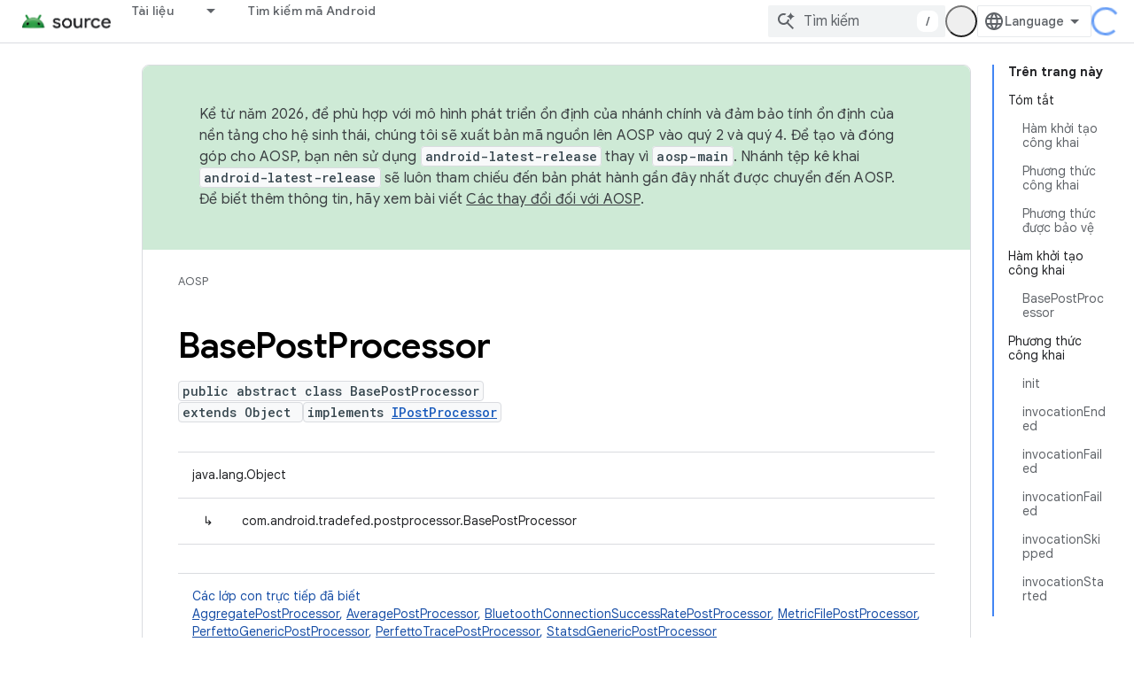

--- FILE ---
content_type: text/html; charset=utf-8
request_url: https://source.android.google.cn/reference/tradefed/com/android/tradefed/postprocessor/BasePostProcessor.html?hl=vi
body_size: 29100
content:









<!doctype html>
<html 
      lang="vi-x-mtfrom-en"
      dir="ltr">
  <head>
    <meta name="google-signin-client-id" content="721724668570-nbkv1cfusk7kk4eni4pjvepaus73b13t.apps.googleusercontent.com"><meta name="google-signin-scope"
          content="profile email"><meta property="og:site_name" content="Android Open Source Project">
    <meta property="og:type" content="website"><meta name="googlebot" content="noindex"><meta name="theme-color" content="#34a853"><meta charset="utf-8">
    <meta content="IE=Edge" http-equiv="X-UA-Compatible">
    <meta name="viewport" content="width=device-width, initial-scale=1">
    

    <link rel="manifest" href="/_pwa/androidsource/manifest.json"
          crossorigin="use-credentials">
    <link rel="preconnect" href="//www.gstatic.cn" crossorigin>
    <link rel="preconnect" href="//fonts.gstatic.cn" crossorigin>
    <link rel="preconnect" href="//fonts.googleapis.cn" crossorigin>
    <link rel="preconnect" href="//apis.google.com" crossorigin>
    <link rel="preconnect" href="//www.google-analytics.com" crossorigin><link rel="stylesheet" href="//fonts.googleapis.cn/css?family=Google+Sans:400,500,600,700|Google+Sans+Text:400,400italic,500,500italic,600,600italic,700,700italic|Roboto+Mono:400,500,700&display=swap">
      <link rel="stylesheet"
            href="//fonts.googleapis.cn/css2?family=Material+Icons&family=Material+Symbols+Outlined&display=block"><link rel="stylesheet" href="//fonts.googleapis.com/css?family=Noto+Sans"><link rel="stylesheet" href="https://www.gstatic.cn/devrel-devsite/prod/v3df8aae39978de8281d519c083a1ff09816fe422ab8f1bf9f8e360a62fb9949d/androidsource/css/app.css">
      
        <link rel="stylesheet" href="https://www.gstatic.cn/devrel-devsite/prod/v3df8aae39978de8281d519c083a1ff09816fe422ab8f1bf9f8e360a62fb9949d/androidsource/css/dark-theme.css" disabled>
      <link rel="shortcut icon" href="https://www.gstatic.cn/devrel-devsite/prod/v3df8aae39978de8281d519c083a1ff09816fe422ab8f1bf9f8e360a62fb9949d/androidsource/images/favicon.png">
    <link rel="apple-touch-icon" href="https://www.gstatic.cn/devrel-devsite/prod/v3df8aae39978de8281d519c083a1ff09816fe422ab8f1bf9f8e360a62fb9949d/androidsource/images/touchicon-180.png"><link rel="canonical" href="https://source.android.google.cn/reference/tradefed/com/android/tradefed/postprocessor/BasePostProcessor?hl=vi">
      <link rel="alternate" hreflang="en-cn"
          href="https://source.android.google.cn/reference/tradefed/com/android/tradefed/postprocessor/BasePostProcessor" /><link rel="alternate" hreflang="x-default" href="https://source.android.google.cn/reference/tradefed/com/android/tradefed/postprocessor/BasePostProcessor" /><link rel="alternate" hreflang="ar-cn"
          href="https://source.android.google.cn/reference/tradefed/com/android/tradefed/postprocessor/BasePostProcessor?hl=ar" /><link rel="alternate" hreflang="bn-cn"
          href="https://source.android.google.cn/reference/tradefed/com/android/tradefed/postprocessor/BasePostProcessor?hl=bn" /><link rel="alternate" hreflang="zh-Hans-cn"
          href="https://source.android.google.cn/reference/tradefed/com/android/tradefed/postprocessor/BasePostProcessor?hl=zh-cn" /><link rel="alternate" hreflang="zh-Hant-cn"
          href="https://source.android.google.cn/reference/tradefed/com/android/tradefed/postprocessor/BasePostProcessor?hl=zh-tw" /><link rel="alternate" hreflang="fa-cn"
          href="https://source.android.google.cn/reference/tradefed/com/android/tradefed/postprocessor/BasePostProcessor?hl=fa" /><link rel="alternate" hreflang="fr-cn"
          href="https://source.android.google.cn/reference/tradefed/com/android/tradefed/postprocessor/BasePostProcessor?hl=fr" /><link rel="alternate" hreflang="de-cn"
          href="https://source.android.google.cn/reference/tradefed/com/android/tradefed/postprocessor/BasePostProcessor?hl=de" /><link rel="alternate" hreflang="he-cn"
          href="https://source.android.google.cn/reference/tradefed/com/android/tradefed/postprocessor/BasePostProcessor?hl=he" /><link rel="alternate" hreflang="hi-cn"
          href="https://source.android.google.cn/reference/tradefed/com/android/tradefed/postprocessor/BasePostProcessor?hl=hi" /><link rel="alternate" hreflang="id-cn"
          href="https://source.android.google.cn/reference/tradefed/com/android/tradefed/postprocessor/BasePostProcessor?hl=id" /><link rel="alternate" hreflang="it-cn"
          href="https://source.android.google.cn/reference/tradefed/com/android/tradefed/postprocessor/BasePostProcessor?hl=it" /><link rel="alternate" hreflang="ja-cn"
          href="https://source.android.google.cn/reference/tradefed/com/android/tradefed/postprocessor/BasePostProcessor?hl=ja" /><link rel="alternate" hreflang="ko-cn"
          href="https://source.android.google.cn/reference/tradefed/com/android/tradefed/postprocessor/BasePostProcessor?hl=ko" /><link rel="alternate" hreflang="pl-cn"
          href="https://source.android.google.cn/reference/tradefed/com/android/tradefed/postprocessor/BasePostProcessor?hl=pl" /><link rel="alternate" hreflang="pt-BR-cn"
          href="https://source.android.google.cn/reference/tradefed/com/android/tradefed/postprocessor/BasePostProcessor?hl=pt-br" /><link rel="alternate" hreflang="pt-cn"
          href="https://source.android.google.cn/reference/tradefed/com/android/tradefed/postprocessor/BasePostProcessor?hl=pt" /><link rel="alternate" hreflang="ru-cn"
          href="https://source.android.google.cn/reference/tradefed/com/android/tradefed/postprocessor/BasePostProcessor?hl=ru" /><link rel="alternate" hreflang="es-cn"
          href="https://source.android.google.cn/reference/tradefed/com/android/tradefed/postprocessor/BasePostProcessor?hl=es" /><link rel="alternate" hreflang="es-419-cn"
          href="https://source.android.google.cn/reference/tradefed/com/android/tradefed/postprocessor/BasePostProcessor?hl=es-419" /><link rel="alternate" hreflang="th-cn"
          href="https://source.android.google.cn/reference/tradefed/com/android/tradefed/postprocessor/BasePostProcessor?hl=th" /><link rel="alternate" hreflang="tr-cn"
          href="https://source.android.google.cn/reference/tradefed/com/android/tradefed/postprocessor/BasePostProcessor?hl=tr" /><link rel="alternate" hreflang="vi-cn"
          href="https://source.android.google.cn/reference/tradefed/com/android/tradefed/postprocessor/BasePostProcessor?hl=vi" /><link rel="alternate" hreflang="en"
          href="https://source.android.com/reference/tradefed/com/android/tradefed/postprocessor/BasePostProcessor" /><link rel="alternate" hreflang="x-default" href="https://source.android.com/reference/tradefed/com/android/tradefed/postprocessor/BasePostProcessor" /><link rel="alternate" hreflang="ar"
          href="https://source.android.com/reference/tradefed/com/android/tradefed/postprocessor/BasePostProcessor?hl=ar" /><link rel="alternate" hreflang="bn"
          href="https://source.android.com/reference/tradefed/com/android/tradefed/postprocessor/BasePostProcessor?hl=bn" /><link rel="alternate" hreflang="zh-Hans"
          href="https://source.android.com/reference/tradefed/com/android/tradefed/postprocessor/BasePostProcessor?hl=zh-cn" /><link rel="alternate" hreflang="zh-Hant"
          href="https://source.android.com/reference/tradefed/com/android/tradefed/postprocessor/BasePostProcessor?hl=zh-tw" /><link rel="alternate" hreflang="fa"
          href="https://source.android.com/reference/tradefed/com/android/tradefed/postprocessor/BasePostProcessor?hl=fa" /><link rel="alternate" hreflang="fr"
          href="https://source.android.com/reference/tradefed/com/android/tradefed/postprocessor/BasePostProcessor?hl=fr" /><link rel="alternate" hreflang="de"
          href="https://source.android.com/reference/tradefed/com/android/tradefed/postprocessor/BasePostProcessor?hl=de" /><link rel="alternate" hreflang="he"
          href="https://source.android.com/reference/tradefed/com/android/tradefed/postprocessor/BasePostProcessor?hl=he" /><link rel="alternate" hreflang="hi"
          href="https://source.android.com/reference/tradefed/com/android/tradefed/postprocessor/BasePostProcessor?hl=hi" /><link rel="alternate" hreflang="id"
          href="https://source.android.com/reference/tradefed/com/android/tradefed/postprocessor/BasePostProcessor?hl=id" /><link rel="alternate" hreflang="it"
          href="https://source.android.com/reference/tradefed/com/android/tradefed/postprocessor/BasePostProcessor?hl=it" /><link rel="alternate" hreflang="ja"
          href="https://source.android.com/reference/tradefed/com/android/tradefed/postprocessor/BasePostProcessor?hl=ja" /><link rel="alternate" hreflang="ko"
          href="https://source.android.com/reference/tradefed/com/android/tradefed/postprocessor/BasePostProcessor?hl=ko" /><link rel="alternate" hreflang="pl"
          href="https://source.android.com/reference/tradefed/com/android/tradefed/postprocessor/BasePostProcessor?hl=pl" /><link rel="alternate" hreflang="pt-BR"
          href="https://source.android.com/reference/tradefed/com/android/tradefed/postprocessor/BasePostProcessor?hl=pt-br" /><link rel="alternate" hreflang="pt"
          href="https://source.android.com/reference/tradefed/com/android/tradefed/postprocessor/BasePostProcessor?hl=pt" /><link rel="alternate" hreflang="ru"
          href="https://source.android.com/reference/tradefed/com/android/tradefed/postprocessor/BasePostProcessor?hl=ru" /><link rel="alternate" hreflang="es"
          href="https://source.android.com/reference/tradefed/com/android/tradefed/postprocessor/BasePostProcessor?hl=es" /><link rel="alternate" hreflang="es-419"
          href="https://source.android.com/reference/tradefed/com/android/tradefed/postprocessor/BasePostProcessor?hl=es-419" /><link rel="alternate" hreflang="th"
          href="https://source.android.com/reference/tradefed/com/android/tradefed/postprocessor/BasePostProcessor?hl=th" /><link rel="alternate" hreflang="tr"
          href="https://source.android.com/reference/tradefed/com/android/tradefed/postprocessor/BasePostProcessor?hl=tr" /><link rel="alternate" hreflang="vi"
          href="https://source.android.com/reference/tradefed/com/android/tradefed/postprocessor/BasePostProcessor?hl=vi" /><title>BasePostProcessor &nbsp;|&nbsp; Android Open Source Project</title>

<meta property="og:title" content="BasePostProcessor &nbsp;|&nbsp; Android Open Source Project"><meta property="og:url" content="https://source.android.google.cn/reference/tradefed/com/android/tradefed/postprocessor/BasePostProcessor?hl=vi"><meta property="og:locale" content="vi"><script type="application/ld+json">
  {
    "@context": "https://schema.org",
    "@type": "Article",
    
    "headline": "BasePostProcessor"
  }
</script><link rel="alternate machine-translated-from" hreflang="en"
        href="https://source.android.google.cn/reference/tradefed/com/android/tradefed/postprocessor/BasePostProcessor?hl=en">
  
  
    
    
    





    
      <link rel="stylesheet" href="/extras.css"></head>
  <body class="color-scheme--light"
        template="page"
        theme="androidsource-theme"
        type="article"
        
        appearance
        
        layout="docs"
        
        block-apix
        
        
        
        display-toc
        pending>
  
    <devsite-progress type="indeterminate" id="app-progress"></devsite-progress>
  
  
    <a href="#main-content" class="skip-link button">
      
      Chuyển ngay đến nội dung chính
    </a>
    <section class="devsite-wrapper">
      <devsite-cookie-notification-bar></devsite-cookie-notification-bar><devsite-header role="banner" keep-tabs-visible>
  
    





















<div class="devsite-header--inner" data-nosnippet>
  <div class="devsite-top-logo-row-wrapper-wrapper">
    <div class="devsite-top-logo-row-wrapper">
      <div class="devsite-top-logo-row">
        <button type="button" id="devsite-hamburger-menu"
          class="devsite-header-icon-button button-flat material-icons gc-analytics-event"
          data-category="Site-Wide Custom Events"
          data-label="Navigation menu button"
          visually-hidden
          aria-label="Mở trình đơn">
        </button>
        
<div class="devsite-product-name-wrapper">

  <a href="/" class="devsite-site-logo-link gc-analytics-event"
   data-category="Site-Wide Custom Events" data-label="Site logo" track-type="globalNav"
   track-name="androidOpenSourceProject" track-metadata-position="nav"
   track-metadata-eventDetail="nav">
  
  <picture>
    
    <img src="https://www.gstatic.cn/devrel-devsite/prod/v3df8aae39978de8281d519c083a1ff09816fe422ab8f1bf9f8e360a62fb9949d/androidsource/images/lockup.png" class="devsite-site-logo" alt="Android Open Source Project">
  </picture>
  
</a>



  
  
  <span class="devsite-product-name">
    <ul class="devsite-breadcrumb-list"
  >
  
  <li class="devsite-breadcrumb-item
             ">
    
    
    
      
      
    
  </li>
  
</ul>
  </span>

</div>
        <div class="devsite-top-logo-row-middle">
          <div class="devsite-header-upper-tabs">
            
              
              
  <devsite-tabs class="upper-tabs">

    <nav class="devsite-tabs-wrapper" aria-label="Thẻ cấp trên">
      
        
          <tab class="devsite-dropdown
    
    
    
    ">
  
    <a href="https://source.android.google.cn/docs?hl=vi"
    class="devsite-tabs-content gc-analytics-event "
      track-metadata-eventdetail="https://source.android.google.cn/docs?hl=vi"
    
       track-type="nav"
       track-metadata-position="nav - tài liệu"
       track-metadata-module="primary nav"
       
       
         
           data-category="Site-Wide Custom Events"
         
           data-label="Tab: Tài liệu"
         
           track-name="tài liệu"
         
       >
    Tài liệu
  
    </a>
    
      <button
         aria-haspopup="menu"
         aria-expanded="false"
         aria-label="Trình đơn thả xuống cho Tài liệu"
         track-type="nav"
         track-metadata-eventdetail="https://source.android.google.cn/docs?hl=vi"
         track-metadata-position="nav - tài liệu"
         track-metadata-module="primary nav"
         
          
            data-category="Site-Wide Custom Events"
          
            data-label="Tab: Tài liệu"
          
            track-name="tài liệu"
          
        
         class="devsite-tabs-dropdown-toggle devsite-icon devsite-icon-arrow-drop-down"></button>
    
  
  <div class="devsite-tabs-dropdown" role="menu" aria-label="submenu" hidden>
    
    <div class="devsite-tabs-dropdown-content">
      
        <div class="devsite-tabs-dropdown-column
                    android-source-tabs-dropdown-column-small">
          
            <ul class="devsite-tabs-dropdown-section
                       ">
              
                <li class="devsite-nav-title" role="heading" tooltip>Có gì mới?</li>
              
              
              
                <li class="devsite-nav-item">
                  <a href="https://source.android.google.cn/docs/whatsnew/release-notes?hl=vi"
                    
                     track-type="nav"
                     track-metadata-eventdetail="https://source.android.google.cn/docs/whatsnew/release-notes?hl=vi"
                     track-metadata-position="nav - tài liệu"
                     track-metadata-module="tertiary nav"
                     
                       track-metadata-module_headline="có gì mới?"
                     
                     tooltip
                  >
                    
                    <div class="devsite-nav-item-title">
                      Ghi chú phát hành
                    </div>
                    
                  </a>
                </li>
              
                <li class="devsite-nav-item">
                  <a href="https://source.android.google.cn/docs/whatsnew/latest-security-bulletins?hl=vi"
                    
                     track-type="nav"
                     track-metadata-eventdetail="https://source.android.google.cn/docs/whatsnew/latest-security-bulletins?hl=vi"
                     track-metadata-position="nav - tài liệu"
                     track-metadata-module="tertiary nav"
                     
                       track-metadata-module_headline="có gì mới?"
                     
                     tooltip
                  >
                    
                    <div class="devsite-nav-item-title">
                      Bản tin bảo mật mới nhất
                    </div>
                    
                  </a>
                </li>
              
                <li class="devsite-nav-item">
                  <a href="https://source.android.google.cn/docs/whatsnew/latest-cdd?hl=vi"
                    
                     track-type="nav"
                     track-metadata-eventdetail="https://source.android.google.cn/docs/whatsnew/latest-cdd?hl=vi"
                     track-metadata-position="nav - tài liệu"
                     track-metadata-module="tertiary nav"
                     
                       track-metadata-module_headline="có gì mới?"
                     
                     tooltip
                  >
                    
                    <div class="devsite-nav-item-title">
                      Tài liệu định nghĩa về khả năng tương thích (CDD) mới nhất
                    </div>
                    
                  </a>
                </li>
              
                <li class="devsite-nav-item">
                  <a href="https://source.android.google.cn/docs/whatsnew/site-updates?hl=vi"
                    
                     track-type="nav"
                     track-metadata-eventdetail="https://source.android.google.cn/docs/whatsnew/site-updates?hl=vi"
                     track-metadata-position="nav - tài liệu"
                     track-metadata-module="tertiary nav"
                     
                       track-metadata-module_headline="có gì mới?"
                     
                     tooltip
                  >
                    
                    <div class="devsite-nav-item-title">
                      Bản cập nhật trang web
                    </div>
                    
                  </a>
                </li>
              
            </ul>
          
            <ul class="devsite-tabs-dropdown-section
                       ">
              
                <li class="devsite-nav-title" role="heading" tooltip>Bắt đầu</li>
              
              
              
                <li class="devsite-nav-item">
                  <a href="https://source.android.google.cn/docs/setup/about?hl=vi"
                    
                     track-type="nav"
                     track-metadata-eventdetail="https://source.android.google.cn/docs/setup/about?hl=vi"
                     track-metadata-position="nav - tài liệu"
                     track-metadata-module="tertiary nav"
                     
                       track-metadata-module_headline="có gì mới?"
                     
                     tooltip
                  >
                    
                    <div class="devsite-nav-item-title">
                      Giới thiệu
                    </div>
                    
                  </a>
                </li>
              
                <li class="devsite-nav-item">
                  <a href="https://source.android.google.cn/docs/setup/start?hl=vi"
                    
                     track-type="nav"
                     track-metadata-eventdetail="https://source.android.google.cn/docs/setup/start?hl=vi"
                     track-metadata-position="nav - tài liệu"
                     track-metadata-module="tertiary nav"
                     
                       track-metadata-module_headline="có gì mới?"
                     
                     tooltip
                  >
                    
                    <div class="devsite-nav-item-title">
                      Bắt đầu
                    </div>
                    
                  </a>
                </li>
              
                <li class="devsite-nav-item">
                  <a href="https://source.android.google.cn/docs/setup/download?hl=vi"
                    
                     track-type="nav"
                     track-metadata-eventdetail="https://source.android.google.cn/docs/setup/download?hl=vi"
                     track-metadata-position="nav - tài liệu"
                     track-metadata-module="tertiary nav"
                     
                       track-metadata-module_headline="có gì mới?"
                     
                     tooltip
                  >
                    
                    <div class="devsite-nav-item-title">
                      Tải xuống
                    </div>
                    
                  </a>
                </li>
              
                <li class="devsite-nav-item">
                  <a href="https://source.android.google.cn/docs/setup/build?hl=vi"
                    
                     track-type="nav"
                     track-metadata-eventdetail="https://source.android.google.cn/docs/setup/build?hl=vi"
                     track-metadata-position="nav - tài liệu"
                     track-metadata-module="tertiary nav"
                     
                       track-metadata-module_headline="có gì mới?"
                     
                     tooltip
                  >
                    
                    <div class="devsite-nav-item-title">
                      Tạo
                    </div>
                    
                  </a>
                </li>
              
                <li class="devsite-nav-item">
                  <a href="https://source.android.google.cn/docs/setup/test?hl=vi"
                    
                     track-type="nav"
                     track-metadata-eventdetail="https://source.android.google.cn/docs/setup/test?hl=vi"
                     track-metadata-position="nav - tài liệu"
                     track-metadata-module="tertiary nav"
                     
                       track-metadata-module_headline="có gì mới?"
                     
                     tooltip
                  >
                    
                    <div class="devsite-nav-item-title">
                      Kiểm thử
                    </div>
                    
                  </a>
                </li>
              
                <li class="devsite-nav-item">
                  <a href="https://source.android.google.cn/docs/setup/create/coding-tasks?hl=vi"
                    
                     track-type="nav"
                     track-metadata-eventdetail="https://source.android.google.cn/docs/setup/create/coding-tasks?hl=vi"
                     track-metadata-position="nav - tài liệu"
                     track-metadata-module="tertiary nav"
                     
                       track-metadata-module_headline="có gì mới?"
                     
                     tooltip
                  >
                    
                    <div class="devsite-nav-item-title">
                      Tạo
                    </div>
                    
                  </a>
                </li>
              
                <li class="devsite-nav-item">
                  <a href="https://source.android.google.cn/docs/setup/contribute?hl=vi"
                    
                     track-type="nav"
                     track-metadata-eventdetail="https://source.android.google.cn/docs/setup/contribute?hl=vi"
                     track-metadata-position="nav - tài liệu"
                     track-metadata-module="tertiary nav"
                     
                       track-metadata-module_headline="có gì mới?"
                     
                     tooltip
                  >
                    
                    <div class="devsite-nav-item-title">
                      Đóng góp
                    </div>
                    
                  </a>
                </li>
              
                <li class="devsite-nav-item">
                  <a href="https://source.android.google.cn/docs/setup/community/cofc?hl=vi"
                    
                     track-type="nav"
                     track-metadata-eventdetail="https://source.android.google.cn/docs/setup/community/cofc?hl=vi"
                     track-metadata-position="nav - tài liệu"
                     track-metadata-module="tertiary nav"
                     
                       track-metadata-module_headline="có gì mới?"
                     
                     tooltip
                  >
                    
                    <div class="devsite-nav-item-title">
                      Cộng đồng
                    </div>
                    
                  </a>
                </li>
              
                <li class="devsite-nav-item">
                  <a href="https://source.android.google.cn/docs/setup/reference?hl=vi"
                    
                     track-type="nav"
                     track-metadata-eventdetail="https://source.android.google.cn/docs/setup/reference?hl=vi"
                     track-metadata-position="nav - tài liệu"
                     track-metadata-module="tertiary nav"
                     
                       track-metadata-module_headline="có gì mới?"
                     
                     tooltip
                  >
                    
                    <div class="devsite-nav-item-title">
                      Công cụ, bản dựng và tài liệu tham khảo liên quan
                    </div>
                    
                  </a>
                </li>
              
            </ul>
          
            <ul class="devsite-tabs-dropdown-section
                       ">
              
                <li class="devsite-nav-title" role="heading" tooltip>Bảo mật</li>
              
              
              
                <li class="devsite-nav-item">
                  <a href="https://source.android.google.cn/docs/security/overview?hl=vi"
                    
                     track-type="nav"
                     track-metadata-eventdetail="https://source.android.google.cn/docs/security/overview?hl=vi"
                     track-metadata-position="nav - tài liệu"
                     track-metadata-module="tertiary nav"
                     
                       track-metadata-module_headline="có gì mới?"
                     
                     tooltip
                  >
                    
                    <div class="devsite-nav-item-title">
                      Tổng quan
                    </div>
                    
                  </a>
                </li>
              
                <li class="devsite-nav-item">
                  <a href="https://source.android.google.cn/docs/security/bulletin?hl=vi"
                    
                     track-type="nav"
                     track-metadata-eventdetail="https://source.android.google.cn/docs/security/bulletin?hl=vi"
                     track-metadata-position="nav - tài liệu"
                     track-metadata-module="tertiary nav"
                     
                       track-metadata-module_headline="có gì mới?"
                     
                     tooltip
                  >
                    
                    <div class="devsite-nav-item-title">
                      Bản tin
                    </div>
                    
                  </a>
                </li>
              
                <li class="devsite-nav-item">
                  <a href="https://source.android.google.cn/docs/security/features?hl=vi"
                    
                     track-type="nav"
                     track-metadata-eventdetail="https://source.android.google.cn/docs/security/features?hl=vi"
                     track-metadata-position="nav - tài liệu"
                     track-metadata-module="tertiary nav"
                     
                       track-metadata-module_headline="có gì mới?"
                     
                     tooltip
                  >
                    
                    <div class="devsite-nav-item-title">
                      Tính năng
                    </div>
                    
                  </a>
                </li>
              
                <li class="devsite-nav-item">
                  <a href="https://source.android.google.cn/docs/security/test/fuzz-sanitize?hl=vi"
                    
                     track-type="nav"
                     track-metadata-eventdetail="https://source.android.google.cn/docs/security/test/fuzz-sanitize?hl=vi"
                     track-metadata-position="nav - tài liệu"
                     track-metadata-module="tertiary nav"
                     
                       track-metadata-module_headline="có gì mới?"
                     
                     tooltip
                  >
                    
                    <div class="devsite-nav-item-title">
                      Kiểm thử
                    </div>
                    
                  </a>
                </li>
              
                <li class="devsite-nav-item">
                  <a href="https://source.android.google.cn/docs/security/best-practices?hl=vi"
                    
                     track-type="nav"
                     track-metadata-eventdetail="https://source.android.google.cn/docs/security/best-practices?hl=vi"
                     track-metadata-position="nav - tài liệu"
                     track-metadata-module="tertiary nav"
                     
                       track-metadata-module_headline="có gì mới?"
                     
                     tooltip
                  >
                    
                    <div class="devsite-nav-item-title">
                      Các phương pháp hay nhất
                    </div>
                    
                  </a>
                </li>
              
            </ul>
          
        </div>
      
        <div class="devsite-tabs-dropdown-column
                    android-source-tabs-dropdown-column-small">
          
            <ul class="devsite-tabs-dropdown-section
                       ">
              
                <li class="devsite-nav-title" role="heading" tooltip>Chủ đề cốt lõi</li>
              
              
              
                <li class="devsite-nav-item">
                  <a href="https://source.android.google.cn/docs/core/architecture?hl=vi"
                    
                     track-type="nav"
                     track-metadata-eventdetail="https://source.android.google.cn/docs/core/architecture?hl=vi"
                     track-metadata-position="nav - tài liệu"
                     track-metadata-module="tertiary nav"
                     
                       track-metadata-module_headline="chủ đề cốt lõi"
                     
                     tooltip
                  >
                    
                    <div class="devsite-nav-item-title">
                      Cấu trúc
                    </div>
                    
                  </a>
                </li>
              
                <li class="devsite-nav-item">
                  <a href="https://source.android.google.cn/docs/core/audio?hl=vi"
                    
                     track-type="nav"
                     track-metadata-eventdetail="https://source.android.google.cn/docs/core/audio?hl=vi"
                     track-metadata-position="nav - tài liệu"
                     track-metadata-module="tertiary nav"
                     
                       track-metadata-module_headline="chủ đề cốt lõi"
                     
                     tooltip
                  >
                    
                    <div class="devsite-nav-item-title">
                      Âm thanh
                    </div>
                    
                  </a>
                </li>
              
                <li class="devsite-nav-item">
                  <a href="https://source.android.google.cn/docs/core/camera?hl=vi"
                    
                     track-type="nav"
                     track-metadata-eventdetail="https://source.android.google.cn/docs/core/camera?hl=vi"
                     track-metadata-position="nav - tài liệu"
                     track-metadata-module="tertiary nav"
                     
                       track-metadata-module_headline="chủ đề cốt lõi"
                     
                     tooltip
                  >
                    
                    <div class="devsite-nav-item-title">
                      Camera
                    </div>
                    
                  </a>
                </li>
              
                <li class="devsite-nav-item">
                  <a href="https://source.android.google.cn/docs/core/connect?hl=vi"
                    
                     track-type="nav"
                     track-metadata-eventdetail="https://source.android.google.cn/docs/core/connect?hl=vi"
                     track-metadata-position="nav - tài liệu"
                     track-metadata-module="tertiary nav"
                     
                       track-metadata-module_headline="chủ đề cốt lõi"
                     
                     tooltip
                  >
                    
                    <div class="devsite-nav-item-title">
                      Khả năng kết nối
                    </div>
                    
                  </a>
                </li>
              
                <li class="devsite-nav-item">
                  <a href="https://source.android.google.cn/docs/core/data?hl=vi"
                    
                     track-type="nav"
                     track-metadata-eventdetail="https://source.android.google.cn/docs/core/data?hl=vi"
                     track-metadata-position="nav - tài liệu"
                     track-metadata-module="tertiary nav"
                     
                       track-metadata-module_headline="chủ đề cốt lõi"
                     
                     tooltip
                  >
                    
                    <div class="devsite-nav-item-title">
                      Dữ liệu
                    </div>
                    
                  </a>
                </li>
              
                <li class="devsite-nav-item">
                  <a href="https://source.android.google.cn/docs/core/display?hl=vi"
                    
                     track-type="nav"
                     track-metadata-eventdetail="https://source.android.google.cn/docs/core/display?hl=vi"
                     track-metadata-position="nav - tài liệu"
                     track-metadata-module="tertiary nav"
                     
                       track-metadata-module_headline="chủ đề cốt lõi"
                     
                     tooltip
                  >
                    
                    <div class="devsite-nav-item-title">
                      Màn hình
                    </div>
                    
                  </a>
                </li>
              
                <li class="devsite-nav-item">
                  <a href="https://source.android.google.cn/docs/core/fonts/custom-font-fallback?hl=vi"
                    
                     track-type="nav"
                     track-metadata-eventdetail="https://source.android.google.cn/docs/core/fonts/custom-font-fallback?hl=vi"
                     track-metadata-position="nav - tài liệu"
                     track-metadata-module="tertiary nav"
                     
                       track-metadata-module_headline="chủ đề cốt lõi"
                     
                     tooltip
                  >
                    
                    <div class="devsite-nav-item-title">
                      Phông chữ
                    </div>
                    
                  </a>
                </li>
              
                <li class="devsite-nav-item">
                  <a href="https://source.android.google.cn/docs/core/graphics?hl=vi"
                    
                     track-type="nav"
                     track-metadata-eventdetail="https://source.android.google.cn/docs/core/graphics?hl=vi"
                     track-metadata-position="nav - tài liệu"
                     track-metadata-module="tertiary nav"
                     
                       track-metadata-module_headline="chủ đề cốt lõi"
                     
                     tooltip
                  >
                    
                    <div class="devsite-nav-item-title">
                      Đồ hoạ
                    </div>
                    
                  </a>
                </li>
              
                <li class="devsite-nav-item">
                  <a href="https://source.android.google.cn/docs/core/interaction?hl=vi"
                    
                     track-type="nav"
                     track-metadata-eventdetail="https://source.android.google.cn/docs/core/interaction?hl=vi"
                     track-metadata-position="nav - tài liệu"
                     track-metadata-module="tertiary nav"
                     
                       track-metadata-module_headline="chủ đề cốt lõi"
                     
                     tooltip
                  >
                    
                    <div class="devsite-nav-item-title">
                      Tương tác
                    </div>
                    
                  </a>
                </li>
              
                <li class="devsite-nav-item">
                  <a href="https://source.android.google.cn/docs/core/media?hl=vi"
                    
                     track-type="nav"
                     track-metadata-eventdetail="https://source.android.google.cn/docs/core/media?hl=vi"
                     track-metadata-position="nav - tài liệu"
                     track-metadata-module="tertiary nav"
                     
                       track-metadata-module_headline="chủ đề cốt lõi"
                     
                     tooltip
                  >
                    
                    <div class="devsite-nav-item-title">
                      Nội dung nghe nhìn
                    </div>
                    
                  </a>
                </li>
              
                <li class="devsite-nav-item">
                  <a href="https://source.android.google.cn/docs/core/perf?hl=vi"
                    
                     track-type="nav"
                     track-metadata-eventdetail="https://source.android.google.cn/docs/core/perf?hl=vi"
                     track-metadata-position="nav - tài liệu"
                     track-metadata-module="tertiary nav"
                     
                       track-metadata-module_headline="chủ đề cốt lõi"
                     
                     tooltip
                  >
                    
                    <div class="devsite-nav-item-title">
                      Hiệu suất
                    </div>
                    
                  </a>
                </li>
              
                <li class="devsite-nav-item">
                  <a href="https://source.android.google.cn/docs/core/permissions?hl=vi"
                    
                     track-type="nav"
                     track-metadata-eventdetail="https://source.android.google.cn/docs/core/permissions?hl=vi"
                     track-metadata-position="nav - tài liệu"
                     track-metadata-module="tertiary nav"
                     
                       track-metadata-module_headline="chủ đề cốt lõi"
                     
                     tooltip
                  >
                    
                    <div class="devsite-nav-item-title">
                      Quyền
                    </div>
                    
                  </a>
                </li>
              
                <li class="devsite-nav-item">
                  <a href="https://source.android.google.cn/docs/core/power?hl=vi"
                    
                     track-type="nav"
                     track-metadata-eventdetail="https://source.android.google.cn/docs/core/power?hl=vi"
                     track-metadata-position="nav - tài liệu"
                     track-metadata-module="tertiary nav"
                     
                       track-metadata-module_headline="chủ đề cốt lõi"
                     
                     tooltip
                  >
                    
                    <div class="devsite-nav-item-title">
                      Điện năng
                    </div>
                    
                  </a>
                </li>
              
                <li class="devsite-nav-item">
                  <a href="https://source.android.google.cn/docs/core/runtime?hl=vi"
                    
                     track-type="nav"
                     track-metadata-eventdetail="https://source.android.google.cn/docs/core/runtime?hl=vi"
                     track-metadata-position="nav - tài liệu"
                     track-metadata-module="tertiary nav"
                     
                       track-metadata-module_headline="chủ đề cốt lõi"
                     
                     tooltip
                  >
                    
                    <div class="devsite-nav-item-title">
                      Thời gian chạy
                    </div>
                    
                  </a>
                </li>
              
                <li class="devsite-nav-item">
                  <a href="https://source.android.google.cn/docs/core/settings?hl=vi"
                    
                     track-type="nav"
                     track-metadata-eventdetail="https://source.android.google.cn/docs/core/settings?hl=vi"
                     track-metadata-position="nav - tài liệu"
                     track-metadata-module="tertiary nav"
                     
                       track-metadata-module_headline="chủ đề cốt lõi"
                     
                     tooltip
                  >
                    
                    <div class="devsite-nav-item-title">
                      Cài đặt
                    </div>
                    
                  </a>
                </li>
              
                <li class="devsite-nav-item">
                  <a href="https://source.android.google.cn/docs/core/storage?hl=vi"
                    
                     track-type="nav"
                     track-metadata-eventdetail="https://source.android.google.cn/docs/core/storage?hl=vi"
                     track-metadata-position="nav - tài liệu"
                     track-metadata-module="tertiary nav"
                     
                       track-metadata-module_headline="chủ đề cốt lõi"
                     
                     tooltip
                  >
                    
                    <div class="devsite-nav-item-title">
                      Storage
                    </div>
                    
                  </a>
                </li>
              
                <li class="devsite-nav-item">
                  <a href="https://source.android.google.cn/docs/core/tests?hl=vi"
                    
                     track-type="nav"
                     track-metadata-eventdetail="https://source.android.google.cn/docs/core/tests?hl=vi"
                     track-metadata-position="nav - tài liệu"
                     track-metadata-module="tertiary nav"
                     
                       track-metadata-module_headline="chủ đề cốt lõi"
                     
                     tooltip
                  >
                    
                    <div class="devsite-nav-item-title">
                      Kiểm thử
                    </div>
                    
                  </a>
                </li>
              
                <li class="devsite-nav-item">
                  <a href="https://source.android.google.cn/docs/core/ota?hl=vi"
                    
                     track-type="nav"
                     track-metadata-eventdetail="https://source.android.google.cn/docs/core/ota?hl=vi"
                     track-metadata-position="nav - tài liệu"
                     track-metadata-module="tertiary nav"
                     
                       track-metadata-module_headline="chủ đề cốt lõi"
                     
                     tooltip
                  >
                    
                    <div class="devsite-nav-item-title">
                      Nội dung cập nhật
                    </div>
                    
                  </a>
                </li>
              
                <li class="devsite-nav-item">
                  <a href="https://source.android.google.cn/docs/core/virtualization?hl=vi"
                    
                     track-type="nav"
                     track-metadata-eventdetail="https://source.android.google.cn/docs/core/virtualization?hl=vi"
                     track-metadata-position="nav - tài liệu"
                     track-metadata-module="tertiary nav"
                     
                       track-metadata-module_headline="chủ đề cốt lõi"
                     
                     tooltip
                  >
                    
                    <div class="devsite-nav-item-title">
                      Ảo hóa
                    </div>
                    
                  </a>
                </li>
              
            </ul>
          
        </div>
      
        <div class="devsite-tabs-dropdown-column
                    android-source-tabs-dropdown-column-small">
          
            <ul class="devsite-tabs-dropdown-section
                       ">
              
                <li class="devsite-nav-title" role="heading" tooltip>Khả năng tương thích</li>
              
              
              
                <li class="devsite-nav-item">
                  <a href="https://source.android.google.cn/docs/compatibility/cdd?hl=vi"
                    
                     track-type="nav"
                     track-metadata-eventdetail="https://source.android.google.cn/docs/compatibility/cdd?hl=vi"
                     track-metadata-position="nav - tài liệu"
                     track-metadata-module="tertiary nav"
                     
                       track-metadata-module_headline="khả năng tương thích"
                     
                     tooltip
                  >
                    
                    <div class="devsite-nav-item-title">
                      Tài liệu định nghĩa về khả năng tương thích (CDD)
                    </div>
                    
                  </a>
                </li>
              
                <li class="devsite-nav-item">
                  <a href="https://source.android.google.cn/docs/compatibility/cts?hl=vi"
                    
                     track-type="nav"
                     track-metadata-eventdetail="https://source.android.google.cn/docs/compatibility/cts?hl=vi"
                     track-metadata-position="nav - tài liệu"
                     track-metadata-module="tertiary nav"
                     
                       track-metadata-module_headline="khả năng tương thích"
                     
                     tooltip
                  >
                    
                    <div class="devsite-nav-item-title">
                      Bộ kiểm tra tính tương thích (CTS)
                    </div>
                    
                  </a>
                </li>
              
            </ul>
          
            <ul class="devsite-tabs-dropdown-section
                       ">
              
                <li class="devsite-nav-title" role="heading" tooltip>Điện thoại Android</li>
              
              
              
                <li class="devsite-nav-item">
                  <a href="https://source.android.google.cn/docs/devices/cuttlefish?hl=vi"
                    
                     track-type="nav"
                     track-metadata-eventdetail="https://source.android.google.cn/docs/devices/cuttlefish?hl=vi"
                     track-metadata-position="nav - tài liệu"
                     track-metadata-module="tertiary nav"
                     
                       track-metadata-module_headline="khả năng tương thích"
                     
                     tooltip
                  >
                    
                    <div class="devsite-nav-item-title">
                      Mực nang
                    </div>
                    
                  </a>
                </li>
              
                <li class="devsite-nav-item">
                  <a href="https://source.android.google.cn/docs/devices/admin?hl=vi"
                    
                     track-type="nav"
                     track-metadata-eventdetail="https://source.android.google.cn/docs/devices/admin?hl=vi"
                     track-metadata-position="nav - tài liệu"
                     track-metadata-module="tertiary nav"
                     
                       track-metadata-module_headline="khả năng tương thích"
                     
                     tooltip
                  >
                    
                    <div class="devsite-nav-item-title">
                      Doanh nghiệp
                    </div>
                    
                  </a>
                </li>
              
                <li class="devsite-nav-item">
                  <a href="https://source.android.google.cn/docs/devices/tv?hl=vi"
                    
                     track-type="nav"
                     track-metadata-eventdetail="https://source.android.google.cn/docs/devices/tv?hl=vi"
                     track-metadata-position="nav - tài liệu"
                     track-metadata-module="tertiary nav"
                     
                       track-metadata-module_headline="khả năng tương thích"
                     
                     tooltip
                  >
                    
                    <div class="devsite-nav-item-title">
                      TV
                    </div>
                    
                  </a>
                </li>
              
            </ul>
          
            <ul class="devsite-tabs-dropdown-section
                       ">
              
                <li class="devsite-nav-title" role="heading" tooltip>Automotive</li>
              
              
              
                <li class="devsite-nav-item">
                  <a href="https://source.android.google.cn/docs/automotive/start/what_automotive?hl=vi"
                    
                     track-type="nav"
                     track-metadata-eventdetail="https://source.android.google.cn/docs/automotive/start/what_automotive?hl=vi"
                     track-metadata-position="nav - tài liệu"
                     track-metadata-module="tertiary nav"
                     
                       track-metadata-module_headline="khả năng tương thích"
                     
                     tooltip
                  >
                    
                    <div class="devsite-nav-item-title">
                      Bắt đầu
                    </div>
                    
                  </a>
                </li>
              
                <li class="devsite-nav-item">
                  <a href="https://source.android.google.cn/docs/automotive/guidelines?hl=vi"
                    
                     track-type="nav"
                     track-metadata-eventdetail="https://source.android.google.cn/docs/automotive/guidelines?hl=vi"
                     track-metadata-position="nav - tài liệu"
                     track-metadata-module="tertiary nav"
                     
                       track-metadata-module_headline="khả năng tương thích"
                     
                     tooltip
                  >
                    
                    <div class="devsite-nav-item-title">
                      Nguyên tắc phát triển
                    </div>
                    
                  </a>
                </li>
              
                <li class="devsite-nav-item">
                  <a href="https://source.android.google.cn/docs/automotive/dev-tools?hl=vi"
                    
                     track-type="nav"
                     track-metadata-eventdetail="https://source.android.google.cn/docs/automotive/dev-tools?hl=vi"
                     track-metadata-position="nav - tài liệu"
                     track-metadata-module="tertiary nav"
                     
                       track-metadata-module_headline="khả năng tương thích"
                     
                     tooltip
                  >
                    
                    <div class="devsite-nav-item-title">
                      Công cụ Phát triển
                    </div>
                    
                  </a>
                </li>
              
                <li class="devsite-nav-item">
                  <a href="https://source.android.google.cn/docs/automotive/tools?hl=vi"
                    
                     track-type="nav"
                     track-metadata-eventdetail="https://source.android.google.cn/docs/automotive/tools?hl=vi"
                     track-metadata-position="nav - tài liệu"
                     track-metadata-module="tertiary nav"
                     
                       track-metadata-module_headline="khả năng tương thích"
                     
                     tooltip
                  >
                    
                    <div class="devsite-nav-item-title">
                      Công cụ và cơ sở hạ tầng kiểm thử
                    </div>
                    
                  </a>
                </li>
              
                <li class="devsite-nav-item">
                  <a href="https://source.android.google.cn/docs/automotive/start/releases?hl=vi"
                    
                     track-type="nav"
                     track-metadata-eventdetail="https://source.android.google.cn/docs/automotive/start/releases?hl=vi"
                     track-metadata-position="nav - tài liệu"
                     track-metadata-module="tertiary nav"
                     
                       track-metadata-module_headline="khả năng tương thích"
                     
                     tooltip
                  >
                    
                    <div class="devsite-nav-item-title">
                      Thông tin chi tiết về bản phát hành
                    </div>
                    
                  </a>
                </li>
              
            </ul>
          
            <ul class="devsite-tabs-dropdown-section
                       ">
              
                <li class="devsite-nav-title" role="heading" tooltip>Tài liệu tham khảo</li>
              
              
              
                <li class="devsite-nav-item">
                  <a href="https://source.android.google.cn/reference/hidl?hl=vi"
                    
                     track-type="nav"
                     track-metadata-eventdetail="https://source.android.google.cn/reference/hidl?hl=vi"
                     track-metadata-position="nav - tài liệu"
                     track-metadata-module="tertiary nav"
                     
                       track-metadata-module_headline="khả năng tương thích"
                     
                     tooltip
                  >
                    
                    <div class="devsite-nav-item-title">
                      HIDL
                    </div>
                    
                  </a>
                </li>
              
                <li class="devsite-nav-item">
                  <a href="https://source.android.google.cn/reference/hal?hl=vi"
                    
                     track-type="nav"
                     track-metadata-eventdetail="https://source.android.google.cn/reference/hal?hl=vi"
                     track-metadata-position="nav - tài liệu"
                     track-metadata-module="tertiary nav"
                     
                       track-metadata-module_headline="khả năng tương thích"
                     
                     tooltip
                  >
                    
                    <div class="devsite-nav-item-title">
                      HAL
                    </div>
                    
                  </a>
                </li>
              
                <li class="devsite-nav-item">
                  <a href="https://source.android.google.cn/reference/tradefed/classes?hl=vi"
                    
                     track-type="nav"
                     track-metadata-eventdetail="https://source.android.google.cn/reference/tradefed/classes?hl=vi"
                     track-metadata-position="nav - tài liệu"
                     track-metadata-module="tertiary nav"
                     
                       track-metadata-module_headline="khả năng tương thích"
                     
                     tooltip
                  >
                    
                    <div class="devsite-nav-item-title">
                      Liên đoàn thương mại
                    </div>
                    
                  </a>
                </li>
              
                <li class="devsite-nav-item">
                  <a href="https://source.android.google.cn/reference/sts/classes?hl=vi"
                    
                     track-type="nav"
                     track-metadata-eventdetail="https://source.android.google.cn/reference/sts/classes?hl=vi"
                     track-metadata-position="nav - tài liệu"
                     track-metadata-module="tertiary nav"
                     
                       track-metadata-module_headline="khả năng tương thích"
                     
                     tooltip
                  >
                    
                    <div class="devsite-nav-item-title">
                      Bộ thử nghiệm về khả năng bảo mật
                    </div>
                    
                  </a>
                </li>
              
            </ul>
          
        </div>
      
    </div>
  </div>
</tab>
        
      
        
          <tab  >
            
    <a href="https://cs.android.com/android/platform/superproject?hl=vi"
    class="devsite-tabs-content gc-analytics-event "
      track-metadata-eventdetail="https://cs.android.com/android/platform/superproject?hl=vi"
    
       track-type="nav"
       track-metadata-position="nav - tìm kiếm mã android"
       track-metadata-module="primary nav"
       
       
         
           data-category="Site-Wide Custom Events"
         
           data-label="Tab: Tìm kiếm mã Android"
         
           track-name="tìm kiếm mã android"
         
       >
    Tìm kiếm mã Android
  
    </a>
    
  
          </tab>
        
      
    </nav>

  </devsite-tabs>

            
           </div>
          
<devsite-search
    
    
    enable-suggestions
      
    
    enable-search-summaries
    project-name="Android Open Source Project"
    tenant-name="Android Open Source Project"
    
    
    
    
    
    >
  <form class="devsite-search-form" action="https://source.android.google.cn/s/results?hl=vi" method="GET">
    <div class="devsite-search-container">
      <button type="button"
              search-open
              class="devsite-search-button devsite-header-icon-button button-flat material-icons"
              
              aria-label="Mở hộp tìm kiếm"></button>
      <div class="devsite-searchbox">
        <input
          aria-activedescendant=""
          aria-autocomplete="list"
          
          aria-label="Tìm kiếm"
          aria-expanded="false"
          aria-haspopup="listbox"
          autocomplete="off"
          class="devsite-search-field devsite-search-query"
          name="q"
          
          placeholder="Tìm kiếm"
          role="combobox"
          type="text"
          value=""
          >
          <div class="devsite-search-image material-icons" aria-hidden="true">
            
              <svg class="devsite-search-ai-image" width="24" height="24" viewBox="0 0 24 24" fill="none" xmlns="http://www.w3.org/2000/svg">
                  <g clip-path="url(#clip0_6641_386)">
                    <path d="M19.6 21L13.3 14.7C12.8 15.1 12.225 15.4167 11.575 15.65C10.925 15.8833 10.2333 16 9.5 16C7.68333 16 6.14167 15.375 4.875 14.125C3.625 12.8583 3 11.3167 3 9.5C3 7.68333 3.625 6.15 4.875 4.9C6.14167 3.63333 7.68333 3 9.5 3C10.0167 3 10.5167 3.05833 11 3.175C11.4833 3.275 11.9417 3.43333 12.375 3.65L10.825 5.2C10.6083 5.13333 10.3917 5.08333 10.175 5.05C9.95833 5.01667 9.73333 5 9.5 5C8.25 5 7.18333 5.44167 6.3 6.325C5.43333 7.19167 5 8.25 5 9.5C5 10.75 5.43333 11.8167 6.3 12.7C7.18333 13.5667 8.25 14 9.5 14C10.6667 14 11.6667 13.625 12.5 12.875C13.35 12.1083 13.8417 11.15 13.975 10H15.975C15.925 10.6333 15.7833 11.2333 15.55 11.8C15.3333 12.3667 15.05 12.8667 14.7 13.3L21 19.6L19.6 21ZM17.5 12C17.5 10.4667 16.9667 9.16667 15.9 8.1C14.8333 7.03333 13.5333 6.5 12 6.5C13.5333 6.5 14.8333 5.96667 15.9 4.9C16.9667 3.83333 17.5 2.53333 17.5 0.999999C17.5 2.53333 18.0333 3.83333 19.1 4.9C20.1667 5.96667 21.4667 6.5 23 6.5C21.4667 6.5 20.1667 7.03333 19.1 8.1C18.0333 9.16667 17.5 10.4667 17.5 12Z" fill="#5F6368"/>
                  </g>
                <defs>
                <clipPath id="clip0_6641_386">
                <rect width="24" height="24" fill="white"/>
                </clipPath>
                </defs>
              </svg>
            
          </div>
          <div class="devsite-search-shortcut-icon-container" aria-hidden="true">
            <kbd class="devsite-search-shortcut-icon">/</kbd>
          </div>
      </div>
    </div>
  </form>
  <button type="button"
          search-close
          class="devsite-search-button devsite-header-icon-button button-flat material-icons"
          
          aria-label="Đóng hộp tìm kiếm"></button>
</devsite-search>

        </div>

        

          

          

          <devsite-appearance-selector></devsite-appearance-selector>

          
<devsite-language-selector>
  <ul role="presentation">
    
    
    <li role="presentation">
      <a role="menuitem" lang="en"
        >English</a>
    </li>
    
    <li role="presentation">
      <a role="menuitem" lang="de"
        >Deutsch</a>
    </li>
    
    <li role="presentation">
      <a role="menuitem" lang="es"
        >Español</a>
    </li>
    
    <li role="presentation">
      <a role="menuitem" lang="es_419"
        >Español – América Latina</a>
    </li>
    
    <li role="presentation">
      <a role="menuitem" lang="fr"
        >Français</a>
    </li>
    
    <li role="presentation">
      <a role="menuitem" lang="id"
        >Indonesia</a>
    </li>
    
    <li role="presentation">
      <a role="menuitem" lang="it"
        >Italiano</a>
    </li>
    
    <li role="presentation">
      <a role="menuitem" lang="pl"
        >Polski</a>
    </li>
    
    <li role="presentation">
      <a role="menuitem" lang="pt"
        >Português</a>
    </li>
    
    <li role="presentation">
      <a role="menuitem" lang="pt_br"
        >Português – Brasil</a>
    </li>
    
    <li role="presentation">
      <a role="menuitem" lang="vi"
        >Tiếng Việt</a>
    </li>
    
    <li role="presentation">
      <a role="menuitem" lang="tr"
        >Türkçe</a>
    </li>
    
    <li role="presentation">
      <a role="menuitem" lang="ru"
        >Русский</a>
    </li>
    
    <li role="presentation">
      <a role="menuitem" lang="he"
        >עברית</a>
    </li>
    
    <li role="presentation">
      <a role="menuitem" lang="ar"
        >العربيّة</a>
    </li>
    
    <li role="presentation">
      <a role="menuitem" lang="fa"
        >فارسی</a>
    </li>
    
    <li role="presentation">
      <a role="menuitem" lang="hi"
        >हिंदी</a>
    </li>
    
    <li role="presentation">
      <a role="menuitem" lang="bn"
        >বাংলা</a>
    </li>
    
    <li role="presentation">
      <a role="menuitem" lang="th"
        >ภาษาไทย</a>
    </li>
    
    <li role="presentation">
      <a role="menuitem" lang="zh_cn"
        >中文 – 简体</a>
    </li>
    
    <li role="presentation">
      <a role="menuitem" lang="zh_tw"
        >中文 – 繁體</a>
    </li>
    
    <li role="presentation">
      <a role="menuitem" lang="ja"
        >日本語</a>
    </li>
    
    <li role="presentation">
      <a role="menuitem" lang="ko"
        >한국어</a>
    </li>
    
  </ul>
</devsite-language-selector>


          

        

        
        
        
          <devsite-openid-user id="devsite-user"></devsite-openid-user>
        
      </div>
    </div>
  </div>



  <div class="devsite-collapsible-section
    
      devsite-header-no-lower-tabs
    ">
    <div class="devsite-header-background">
      
        
      
      
    </div>
  </div>

</div>



  
</devsite-header>
      <devsite-book-nav scrollbars hidden>
        
          





















<div class="devsite-book-nav-filter"
     hidden>
  <span class="filter-list-icon material-icons" aria-hidden="true"></span>
  <input type="text"
         placeholder="Lọc"
         
         aria-label="Nhập để lọc"
         role="searchbox">
  
  <span class="filter-clear-button hidden"
        data-title="Xoá bộ lọc"
        aria-label="Xoá bộ lọc"
        role="button"
        tabindex="0"></span>
</div>

<nav class="devsite-book-nav devsite-nav nocontent"
     aria-label="Trình đơn bên">
  <div class="devsite-mobile-header">
    <button type="button"
            id="devsite-close-nav"
            class="devsite-header-icon-button button-flat material-icons gc-analytics-event"
            data-category="Site-Wide Custom Events"
            data-label="Close navigation"
            aria-label="Đóng trình đơn điều hướng">
    </button>
    <div class="devsite-product-name-wrapper">

  <a href="/" class="devsite-site-logo-link gc-analytics-event"
   data-category="Site-Wide Custom Events" data-label="Site logo" track-type="globalNav"
   track-name="androidOpenSourceProject" track-metadata-position="nav"
   track-metadata-eventDetail="nav">
  
  <picture>
    
    <img src="https://www.gstatic.cn/devrel-devsite/prod/v3df8aae39978de8281d519c083a1ff09816fe422ab8f1bf9f8e360a62fb9949d/androidsource/images/lockup.png" class="devsite-site-logo" alt="Android Open Source Project">
  </picture>
  
</a>


  
      <span class="devsite-product-name">
        
        
        <ul class="devsite-breadcrumb-list"
  >
  
  <li class="devsite-breadcrumb-item
             ">
    
    
    
      
      
    
  </li>
  
</ul>
      </span>
    

</div>
  </div>

  <div class="devsite-book-nav-wrapper">
    <div class="devsite-mobile-nav-top">
      
        <ul class="devsite-nav-list">
          
            <li class="devsite-nav-item">
              
  
  <a href="/docs"
    
       class="devsite-nav-title gc-analytics-event
              
              "
    

    
      
        data-category="Site-Wide Custom Events"
      
        data-label="Tab: Tài liệu"
      
        track-name="tài liệu"
      
    
     data-category="Site-Wide Custom Events"
     data-label="Responsive Tab: Tài liệu"
     track-type="globalNav"
     track-metadata-eventDetail="globalMenu"
     track-metadata-position="nav">
  
    <span class="devsite-nav-text" tooltip >
      Tài liệu
   </span>
    
  
  </a>
  

  
    <ul class="devsite-nav-responsive-tabs devsite-nav-has-menu
               ">
      
<li class="devsite-nav-item">

  
  <span
    
       class="devsite-nav-title"
       tooltip
    
    
      
        data-category="Site-Wide Custom Events"
      
        data-label="Tab: Tài liệu"
      
        track-name="tài liệu"
      
    >
  
    <span class="devsite-nav-text" tooltip menu="Tài liệu">
      Xem thêm
   </span>
    
    <span class="devsite-nav-icon material-icons" data-icon="forward"
          menu="Tài liệu">
    </span>
    
  
  </span>
  

</li>

    </ul>
  
              
            </li>
          
            <li class="devsite-nav-item">
              
  
  <a href="https://cs.android.com/android/platform/superproject"
    
       class="devsite-nav-title gc-analytics-event
              
              "
    

    
      
        data-category="Site-Wide Custom Events"
      
        data-label="Tab: Tìm kiếm mã Android"
      
        track-name="tìm kiếm mã android"
      
    
     data-category="Site-Wide Custom Events"
     data-label="Responsive Tab: Tìm kiếm mã Android"
     track-type="globalNav"
     track-metadata-eventDetail="globalMenu"
     track-metadata-position="nav">
  
    <span class="devsite-nav-text" tooltip >
      Tìm kiếm mã Android
   </span>
    
  
  </a>
  

  
              
            </li>
          
          
          
        </ul>
      
    </div>
    
      <div class="devsite-mobile-nav-bottom">
        
        
          
    
      
      <ul class="devsite-nav-list" menu="Tài liệu"
          aria-label="Trình đơn bên" hidden>
        
          
            
              
<li class="devsite-nav-item devsite-nav-heading">

  
  <span
    
       class="devsite-nav-title"
       tooltip
    
    >
  
    <span class="devsite-nav-text" tooltip >
      Có gì mới?
   </span>
    
  
  </span>
  

</li>

            
            
              
<li class="devsite-nav-item">

  
  <a href="/docs/whatsnew/release-notes"
    
       class="devsite-nav-title gc-analytics-event
              
              "
    

    
     data-category="Site-Wide Custom Events"
     data-label="Responsive Tab: Ghi chú phát hành"
     track-type="navMenu"
     track-metadata-eventDetail="globalMenu"
     track-metadata-position="nav">
  
    <span class="devsite-nav-text" tooltip >
      Ghi chú phát hành
   </span>
    
  
  </a>
  

</li>

            
              
<li class="devsite-nav-item">

  
  <a href="/docs/whatsnew/latest-security-bulletins"
    
       class="devsite-nav-title gc-analytics-event
              
              "
    

    
     data-category="Site-Wide Custom Events"
     data-label="Responsive Tab: Bản tin bảo mật mới nhất"
     track-type="navMenu"
     track-metadata-eventDetail="globalMenu"
     track-metadata-position="nav">
  
    <span class="devsite-nav-text" tooltip >
      Bản tin bảo mật mới nhất
   </span>
    
  
  </a>
  

</li>

            
              
<li class="devsite-nav-item">

  
  <a href="/docs/whatsnew/latest-cdd"
    
       class="devsite-nav-title gc-analytics-event
              
              "
    

    
     data-category="Site-Wide Custom Events"
     data-label="Responsive Tab: Tài liệu định nghĩa về khả năng tương thích (CDD) mới nhất"
     track-type="navMenu"
     track-metadata-eventDetail="globalMenu"
     track-metadata-position="nav">
  
    <span class="devsite-nav-text" tooltip >
      Tài liệu định nghĩa về khả năng tương thích (CDD) mới nhất
   </span>
    
  
  </a>
  

</li>

            
              
<li class="devsite-nav-item">

  
  <a href="/docs/whatsnew/site-updates"
    
       class="devsite-nav-title gc-analytics-event
              
              "
    

    
     data-category="Site-Wide Custom Events"
     data-label="Responsive Tab: Bản cập nhật trang web"
     track-type="navMenu"
     track-metadata-eventDetail="globalMenu"
     track-metadata-position="nav">
  
    <span class="devsite-nav-text" tooltip >
      Bản cập nhật trang web
   </span>
    
  
  </a>
  

</li>

            
          
            
              
<li class="devsite-nav-item devsite-nav-heading">

  
  <span
    
       class="devsite-nav-title"
       tooltip
    
    >
  
    <span class="devsite-nav-text" tooltip >
      Bắt đầu
   </span>
    
  
  </span>
  

</li>

            
            
              
<li class="devsite-nav-item">

  
  <a href="/docs/setup/about"
    
       class="devsite-nav-title gc-analytics-event
              
              "
    

    
     data-category="Site-Wide Custom Events"
     data-label="Responsive Tab: Giới thiệu"
     track-type="navMenu"
     track-metadata-eventDetail="globalMenu"
     track-metadata-position="nav">
  
    <span class="devsite-nav-text" tooltip >
      Giới thiệu
   </span>
    
  
  </a>
  

</li>

            
              
<li class="devsite-nav-item">

  
  <a href="/docs/setup/start"
    
       class="devsite-nav-title gc-analytics-event
              
              "
    

    
     data-category="Site-Wide Custom Events"
     data-label="Responsive Tab: Bắt đầu"
     track-type="navMenu"
     track-metadata-eventDetail="globalMenu"
     track-metadata-position="nav">
  
    <span class="devsite-nav-text" tooltip >
      Bắt đầu
   </span>
    
  
  </a>
  

</li>

            
              
<li class="devsite-nav-item">

  
  <a href="/docs/setup/download"
    
       class="devsite-nav-title gc-analytics-event
              
              "
    

    
     data-category="Site-Wide Custom Events"
     data-label="Responsive Tab: Tải xuống"
     track-type="navMenu"
     track-metadata-eventDetail="globalMenu"
     track-metadata-position="nav">
  
    <span class="devsite-nav-text" tooltip >
      Tải xuống
   </span>
    
  
  </a>
  

</li>

            
              
<li class="devsite-nav-item">

  
  <a href="/docs/setup/build"
    
       class="devsite-nav-title gc-analytics-event
              
              "
    

    
     data-category="Site-Wide Custom Events"
     data-label="Responsive Tab: Tạo"
     track-type="navMenu"
     track-metadata-eventDetail="globalMenu"
     track-metadata-position="nav">
  
    <span class="devsite-nav-text" tooltip >
      Tạo
   </span>
    
  
  </a>
  

</li>

            
              
<li class="devsite-nav-item">

  
  <a href="/docs/setup/test"
    
       class="devsite-nav-title gc-analytics-event
              
              "
    

    
     data-category="Site-Wide Custom Events"
     data-label="Responsive Tab: Kiểm thử"
     track-type="navMenu"
     track-metadata-eventDetail="globalMenu"
     track-metadata-position="nav">
  
    <span class="devsite-nav-text" tooltip >
      Kiểm thử
   </span>
    
  
  </a>
  

</li>

            
              
<li class="devsite-nav-item">

  
  <a href="/docs/setup/create/coding-tasks"
    
       class="devsite-nav-title gc-analytics-event
              
              "
    

    
     data-category="Site-Wide Custom Events"
     data-label="Responsive Tab: Tạo"
     track-type="navMenu"
     track-metadata-eventDetail="globalMenu"
     track-metadata-position="nav">
  
    <span class="devsite-nav-text" tooltip >
      Tạo
   </span>
    
  
  </a>
  

</li>

            
              
<li class="devsite-nav-item">

  
  <a href="/docs/setup/contribute"
    
       class="devsite-nav-title gc-analytics-event
              
              "
    

    
     data-category="Site-Wide Custom Events"
     data-label="Responsive Tab: Đóng góp"
     track-type="navMenu"
     track-metadata-eventDetail="globalMenu"
     track-metadata-position="nav">
  
    <span class="devsite-nav-text" tooltip >
      Đóng góp
   </span>
    
  
  </a>
  

</li>

            
              
<li class="devsite-nav-item">

  
  <a href="/docs/setup/community/cofc"
    
       class="devsite-nav-title gc-analytics-event
              
              "
    

    
     data-category="Site-Wide Custom Events"
     data-label="Responsive Tab: Cộng đồng"
     track-type="navMenu"
     track-metadata-eventDetail="globalMenu"
     track-metadata-position="nav">
  
    <span class="devsite-nav-text" tooltip >
      Cộng đồng
   </span>
    
  
  </a>
  

</li>

            
              
<li class="devsite-nav-item">

  
  <a href="/docs/setup/reference"
    
       class="devsite-nav-title gc-analytics-event
              
              "
    

    
     data-category="Site-Wide Custom Events"
     data-label="Responsive Tab: Công cụ, bản dựng và tài liệu tham khảo liên quan"
     track-type="navMenu"
     track-metadata-eventDetail="globalMenu"
     track-metadata-position="nav">
  
    <span class="devsite-nav-text" tooltip >
      Công cụ, bản dựng và tài liệu tham khảo liên quan
   </span>
    
  
  </a>
  

</li>

            
          
            
              
<li class="devsite-nav-item devsite-nav-heading">

  
  <span
    
       class="devsite-nav-title"
       tooltip
    
    >
  
    <span class="devsite-nav-text" tooltip >
      Bảo mật
   </span>
    
  
  </span>
  

</li>

            
            
              
<li class="devsite-nav-item">

  
  <a href="/docs/security/overview"
    
       class="devsite-nav-title gc-analytics-event
              
              "
    

    
     data-category="Site-Wide Custom Events"
     data-label="Responsive Tab: Tổng quan"
     track-type="navMenu"
     track-metadata-eventDetail="globalMenu"
     track-metadata-position="nav">
  
    <span class="devsite-nav-text" tooltip >
      Tổng quan
   </span>
    
  
  </a>
  

</li>

            
              
<li class="devsite-nav-item">

  
  <a href="/docs/security/bulletin"
    
       class="devsite-nav-title gc-analytics-event
              
              "
    

    
     data-category="Site-Wide Custom Events"
     data-label="Responsive Tab: Bản tin"
     track-type="navMenu"
     track-metadata-eventDetail="globalMenu"
     track-metadata-position="nav">
  
    <span class="devsite-nav-text" tooltip >
      Bản tin
   </span>
    
  
  </a>
  

</li>

            
              
<li class="devsite-nav-item">

  
  <a href="/docs/security/features"
    
       class="devsite-nav-title gc-analytics-event
              
              "
    

    
     data-category="Site-Wide Custom Events"
     data-label="Responsive Tab: Tính năng"
     track-type="navMenu"
     track-metadata-eventDetail="globalMenu"
     track-metadata-position="nav">
  
    <span class="devsite-nav-text" tooltip >
      Tính năng
   </span>
    
  
  </a>
  

</li>

            
              
<li class="devsite-nav-item">

  
  <a href="/docs/security/test/fuzz-sanitize"
    
       class="devsite-nav-title gc-analytics-event
              
              "
    

    
     data-category="Site-Wide Custom Events"
     data-label="Responsive Tab: Kiểm thử"
     track-type="navMenu"
     track-metadata-eventDetail="globalMenu"
     track-metadata-position="nav">
  
    <span class="devsite-nav-text" tooltip >
      Kiểm thử
   </span>
    
  
  </a>
  

</li>

            
              
<li class="devsite-nav-item">

  
  <a href="/docs/security/best-practices"
    
       class="devsite-nav-title gc-analytics-event
              
              "
    

    
     data-category="Site-Wide Custom Events"
     data-label="Responsive Tab: Các phương pháp hay nhất"
     track-type="navMenu"
     track-metadata-eventDetail="globalMenu"
     track-metadata-position="nav">
  
    <span class="devsite-nav-text" tooltip >
      Các phương pháp hay nhất
   </span>
    
  
  </a>
  

</li>

            
          
        
          
            
              
<li class="devsite-nav-item devsite-nav-heading">

  
  <span
    
       class="devsite-nav-title"
       tooltip
    
    >
  
    <span class="devsite-nav-text" tooltip >
      Chủ đề cốt lõi
   </span>
    
  
  </span>
  

</li>

            
            
              
<li class="devsite-nav-item">

  
  <a href="/docs/core/architecture"
    
       class="devsite-nav-title gc-analytics-event
              
              "
    

    
     data-category="Site-Wide Custom Events"
     data-label="Responsive Tab: Cấu trúc"
     track-type="navMenu"
     track-metadata-eventDetail="globalMenu"
     track-metadata-position="nav">
  
    <span class="devsite-nav-text" tooltip >
      Cấu trúc
   </span>
    
  
  </a>
  

</li>

            
              
<li class="devsite-nav-item">

  
  <a href="/docs/core/audio"
    
       class="devsite-nav-title gc-analytics-event
              
              "
    

    
     data-category="Site-Wide Custom Events"
     data-label="Responsive Tab: Âm thanh"
     track-type="navMenu"
     track-metadata-eventDetail="globalMenu"
     track-metadata-position="nav">
  
    <span class="devsite-nav-text" tooltip >
      Âm thanh
   </span>
    
  
  </a>
  

</li>

            
              
<li class="devsite-nav-item">

  
  <a href="/docs/core/camera"
    
       class="devsite-nav-title gc-analytics-event
              
              "
    

    
     data-category="Site-Wide Custom Events"
     data-label="Responsive Tab: Camera"
     track-type="navMenu"
     track-metadata-eventDetail="globalMenu"
     track-metadata-position="nav">
  
    <span class="devsite-nav-text" tooltip >
      Camera
   </span>
    
  
  </a>
  

</li>

            
              
<li class="devsite-nav-item">

  
  <a href="/docs/core/connect"
    
       class="devsite-nav-title gc-analytics-event
              
              "
    

    
     data-category="Site-Wide Custom Events"
     data-label="Responsive Tab: Khả năng kết nối"
     track-type="navMenu"
     track-metadata-eventDetail="globalMenu"
     track-metadata-position="nav">
  
    <span class="devsite-nav-text" tooltip >
      Khả năng kết nối
   </span>
    
  
  </a>
  

</li>

            
              
<li class="devsite-nav-item">

  
  <a href="/docs/core/data"
    
       class="devsite-nav-title gc-analytics-event
              
              "
    

    
     data-category="Site-Wide Custom Events"
     data-label="Responsive Tab: Dữ liệu"
     track-type="navMenu"
     track-metadata-eventDetail="globalMenu"
     track-metadata-position="nav">
  
    <span class="devsite-nav-text" tooltip >
      Dữ liệu
   </span>
    
  
  </a>
  

</li>

            
              
<li class="devsite-nav-item">

  
  <a href="/docs/core/display"
    
       class="devsite-nav-title gc-analytics-event
              
              "
    

    
     data-category="Site-Wide Custom Events"
     data-label="Responsive Tab: Màn hình"
     track-type="navMenu"
     track-metadata-eventDetail="globalMenu"
     track-metadata-position="nav">
  
    <span class="devsite-nav-text" tooltip >
      Màn hình
   </span>
    
  
  </a>
  

</li>

            
              
<li class="devsite-nav-item">

  
  <a href="/docs/core/fonts/custom-font-fallback"
    
       class="devsite-nav-title gc-analytics-event
              
              "
    

    
     data-category="Site-Wide Custom Events"
     data-label="Responsive Tab: Phông chữ"
     track-type="navMenu"
     track-metadata-eventDetail="globalMenu"
     track-metadata-position="nav">
  
    <span class="devsite-nav-text" tooltip >
      Phông chữ
   </span>
    
  
  </a>
  

</li>

            
              
<li class="devsite-nav-item">

  
  <a href="/docs/core/graphics"
    
       class="devsite-nav-title gc-analytics-event
              
              "
    

    
     data-category="Site-Wide Custom Events"
     data-label="Responsive Tab: Đồ hoạ"
     track-type="navMenu"
     track-metadata-eventDetail="globalMenu"
     track-metadata-position="nav">
  
    <span class="devsite-nav-text" tooltip >
      Đồ hoạ
   </span>
    
  
  </a>
  

</li>

            
              
<li class="devsite-nav-item">

  
  <a href="/docs/core/interaction"
    
       class="devsite-nav-title gc-analytics-event
              
              "
    

    
     data-category="Site-Wide Custom Events"
     data-label="Responsive Tab: Tương tác"
     track-type="navMenu"
     track-metadata-eventDetail="globalMenu"
     track-metadata-position="nav">
  
    <span class="devsite-nav-text" tooltip >
      Tương tác
   </span>
    
  
  </a>
  

</li>

            
              
<li class="devsite-nav-item">

  
  <a href="/docs/core/media"
    
       class="devsite-nav-title gc-analytics-event
              
              "
    

    
     data-category="Site-Wide Custom Events"
     data-label="Responsive Tab: Nội dung nghe nhìn"
     track-type="navMenu"
     track-metadata-eventDetail="globalMenu"
     track-metadata-position="nav">
  
    <span class="devsite-nav-text" tooltip >
      Nội dung nghe nhìn
   </span>
    
  
  </a>
  

</li>

            
              
<li class="devsite-nav-item">

  
  <a href="/docs/core/perf"
    
       class="devsite-nav-title gc-analytics-event
              
              "
    

    
     data-category="Site-Wide Custom Events"
     data-label="Responsive Tab: Hiệu suất"
     track-type="navMenu"
     track-metadata-eventDetail="globalMenu"
     track-metadata-position="nav">
  
    <span class="devsite-nav-text" tooltip >
      Hiệu suất
   </span>
    
  
  </a>
  

</li>

            
              
<li class="devsite-nav-item">

  
  <a href="/docs/core/permissions"
    
       class="devsite-nav-title gc-analytics-event
              
              "
    

    
     data-category="Site-Wide Custom Events"
     data-label="Responsive Tab: Quyền"
     track-type="navMenu"
     track-metadata-eventDetail="globalMenu"
     track-metadata-position="nav">
  
    <span class="devsite-nav-text" tooltip >
      Quyền
   </span>
    
  
  </a>
  

</li>

            
              
<li class="devsite-nav-item">

  
  <a href="/docs/core/power"
    
       class="devsite-nav-title gc-analytics-event
              
              "
    

    
     data-category="Site-Wide Custom Events"
     data-label="Responsive Tab: Điện năng"
     track-type="navMenu"
     track-metadata-eventDetail="globalMenu"
     track-metadata-position="nav">
  
    <span class="devsite-nav-text" tooltip >
      Điện năng
   </span>
    
  
  </a>
  

</li>

            
              
<li class="devsite-nav-item">

  
  <a href="/docs/core/runtime"
    
       class="devsite-nav-title gc-analytics-event
              
              "
    

    
     data-category="Site-Wide Custom Events"
     data-label="Responsive Tab: Thời gian chạy"
     track-type="navMenu"
     track-metadata-eventDetail="globalMenu"
     track-metadata-position="nav">
  
    <span class="devsite-nav-text" tooltip >
      Thời gian chạy
   </span>
    
  
  </a>
  

</li>

            
              
<li class="devsite-nav-item">

  
  <a href="/docs/core/settings"
    
       class="devsite-nav-title gc-analytics-event
              
              "
    

    
     data-category="Site-Wide Custom Events"
     data-label="Responsive Tab: Cài đặt"
     track-type="navMenu"
     track-metadata-eventDetail="globalMenu"
     track-metadata-position="nav">
  
    <span class="devsite-nav-text" tooltip >
      Cài đặt
   </span>
    
  
  </a>
  

</li>

            
              
<li class="devsite-nav-item">

  
  <a href="/docs/core/storage"
    
       class="devsite-nav-title gc-analytics-event
              
              "
    

    
     data-category="Site-Wide Custom Events"
     data-label="Responsive Tab: Storage"
     track-type="navMenu"
     track-metadata-eventDetail="globalMenu"
     track-metadata-position="nav">
  
    <span class="devsite-nav-text" tooltip >
      Storage
   </span>
    
  
  </a>
  

</li>

            
              
<li class="devsite-nav-item">

  
  <a href="/docs/core/tests"
    
       class="devsite-nav-title gc-analytics-event
              
              "
    

    
     data-category="Site-Wide Custom Events"
     data-label="Responsive Tab: Kiểm thử"
     track-type="navMenu"
     track-metadata-eventDetail="globalMenu"
     track-metadata-position="nav">
  
    <span class="devsite-nav-text" tooltip >
      Kiểm thử
   </span>
    
  
  </a>
  

</li>

            
              
<li class="devsite-nav-item">

  
  <a href="/docs/core/ota"
    
       class="devsite-nav-title gc-analytics-event
              
              "
    

    
     data-category="Site-Wide Custom Events"
     data-label="Responsive Tab: Nội dung cập nhật"
     track-type="navMenu"
     track-metadata-eventDetail="globalMenu"
     track-metadata-position="nav">
  
    <span class="devsite-nav-text" tooltip >
      Nội dung cập nhật
   </span>
    
  
  </a>
  

</li>

            
              
<li class="devsite-nav-item">

  
  <a href="/docs/core/virtualization"
    
       class="devsite-nav-title gc-analytics-event
              
              "
    

    
     data-category="Site-Wide Custom Events"
     data-label="Responsive Tab: Ảo hóa"
     track-type="navMenu"
     track-metadata-eventDetail="globalMenu"
     track-metadata-position="nav">
  
    <span class="devsite-nav-text" tooltip >
      Ảo hóa
   </span>
    
  
  </a>
  

</li>

            
          
        
          
            
              
<li class="devsite-nav-item devsite-nav-heading">

  
  <span
    
       class="devsite-nav-title"
       tooltip
    
    >
  
    <span class="devsite-nav-text" tooltip >
      Khả năng tương thích
   </span>
    
  
  </span>
  

</li>

            
            
              
<li class="devsite-nav-item">

  
  <a href="/docs/compatibility/cdd"
    
       class="devsite-nav-title gc-analytics-event
              
              "
    

    
     data-category="Site-Wide Custom Events"
     data-label="Responsive Tab: Tài liệu định nghĩa về khả năng tương thích (CDD)"
     track-type="navMenu"
     track-metadata-eventDetail="globalMenu"
     track-metadata-position="nav">
  
    <span class="devsite-nav-text" tooltip >
      Tài liệu định nghĩa về khả năng tương thích (CDD)
   </span>
    
  
  </a>
  

</li>

            
              
<li class="devsite-nav-item">

  
  <a href="/docs/compatibility/cts"
    
       class="devsite-nav-title gc-analytics-event
              
              "
    

    
     data-category="Site-Wide Custom Events"
     data-label="Responsive Tab: Bộ kiểm tra tính tương thích (CTS)"
     track-type="navMenu"
     track-metadata-eventDetail="globalMenu"
     track-metadata-position="nav">
  
    <span class="devsite-nav-text" tooltip >
      Bộ kiểm tra tính tương thích (CTS)
   </span>
    
  
  </a>
  

</li>

            
          
            
              
<li class="devsite-nav-item devsite-nav-heading">

  
  <span
    
       class="devsite-nav-title"
       tooltip
    
    >
  
    <span class="devsite-nav-text" tooltip >
      Điện thoại Android
   </span>
    
  
  </span>
  

</li>

            
            
              
<li class="devsite-nav-item">

  
  <a href="/docs/devices/cuttlefish"
    
       class="devsite-nav-title gc-analytics-event
              
              "
    

    
     data-category="Site-Wide Custom Events"
     data-label="Responsive Tab: Mực nang"
     track-type="navMenu"
     track-metadata-eventDetail="globalMenu"
     track-metadata-position="nav">
  
    <span class="devsite-nav-text" tooltip >
      Mực nang
   </span>
    
  
  </a>
  

</li>

            
              
<li class="devsite-nav-item">

  
  <a href="/docs/devices/admin"
    
       class="devsite-nav-title gc-analytics-event
              
              "
    

    
     data-category="Site-Wide Custom Events"
     data-label="Responsive Tab: Doanh nghiệp"
     track-type="navMenu"
     track-metadata-eventDetail="globalMenu"
     track-metadata-position="nav">
  
    <span class="devsite-nav-text" tooltip >
      Doanh nghiệp
   </span>
    
  
  </a>
  

</li>

            
              
<li class="devsite-nav-item">

  
  <a href="/docs/devices/tv"
    
       class="devsite-nav-title gc-analytics-event
              
              "
    

    
     data-category="Site-Wide Custom Events"
     data-label="Responsive Tab: TV"
     track-type="navMenu"
     track-metadata-eventDetail="globalMenu"
     track-metadata-position="nav">
  
    <span class="devsite-nav-text" tooltip >
      TV
   </span>
    
  
  </a>
  

</li>

            
          
            
              
<li class="devsite-nav-item devsite-nav-heading">

  
  <span
    
       class="devsite-nav-title"
       tooltip
    
    >
  
    <span class="devsite-nav-text" tooltip >
      Automotive
   </span>
    
  
  </span>
  

</li>

            
            
              
<li class="devsite-nav-item">

  
  <a href="/docs/automotive/start/what_automotive"
    
       class="devsite-nav-title gc-analytics-event
              
              "
    

    
     data-category="Site-Wide Custom Events"
     data-label="Responsive Tab: Bắt đầu"
     track-type="navMenu"
     track-metadata-eventDetail="globalMenu"
     track-metadata-position="nav">
  
    <span class="devsite-nav-text" tooltip >
      Bắt đầu
   </span>
    
  
  </a>
  

</li>

            
              
<li class="devsite-nav-item">

  
  <a href="/docs/automotive/guidelines"
    
       class="devsite-nav-title gc-analytics-event
              
              "
    

    
     data-category="Site-Wide Custom Events"
     data-label="Responsive Tab: Nguyên tắc phát triển"
     track-type="navMenu"
     track-metadata-eventDetail="globalMenu"
     track-metadata-position="nav">
  
    <span class="devsite-nav-text" tooltip >
      Nguyên tắc phát triển
   </span>
    
  
  </a>
  

</li>

            
              
<li class="devsite-nav-item">

  
  <a href="/docs/automotive/dev-tools"
    
       class="devsite-nav-title gc-analytics-event
              
              "
    

    
     data-category="Site-Wide Custom Events"
     data-label="Responsive Tab: Công cụ Phát triển"
     track-type="navMenu"
     track-metadata-eventDetail="globalMenu"
     track-metadata-position="nav">
  
    <span class="devsite-nav-text" tooltip >
      Công cụ Phát triển
   </span>
    
  
  </a>
  

</li>

            
              
<li class="devsite-nav-item">

  
  <a href="/docs/automotive/tools"
    
       class="devsite-nav-title gc-analytics-event
              
              "
    

    
     data-category="Site-Wide Custom Events"
     data-label="Responsive Tab: Công cụ và cơ sở hạ tầng kiểm thử"
     track-type="navMenu"
     track-metadata-eventDetail="globalMenu"
     track-metadata-position="nav">
  
    <span class="devsite-nav-text" tooltip >
      Công cụ và cơ sở hạ tầng kiểm thử
   </span>
    
  
  </a>
  

</li>

            
              
<li class="devsite-nav-item">

  
  <a href="/docs/automotive/start/releases"
    
       class="devsite-nav-title gc-analytics-event
              
              "
    

    
     data-category="Site-Wide Custom Events"
     data-label="Responsive Tab: Thông tin chi tiết về bản phát hành"
     track-type="navMenu"
     track-metadata-eventDetail="globalMenu"
     track-metadata-position="nav">
  
    <span class="devsite-nav-text" tooltip >
      Thông tin chi tiết về bản phát hành
   </span>
    
  
  </a>
  

</li>

            
          
            
              
<li class="devsite-nav-item devsite-nav-heading">

  
  <span
    
       class="devsite-nav-title"
       tooltip
    
    >
  
    <span class="devsite-nav-text" tooltip >
      Tài liệu tham khảo
   </span>
    
  
  </span>
  

</li>

            
            
              
<li class="devsite-nav-item">

  
  <a href="/reference/hidl"
    
       class="devsite-nav-title gc-analytics-event
              
              "
    

    
     data-category="Site-Wide Custom Events"
     data-label="Responsive Tab: HIDL"
     track-type="navMenu"
     track-metadata-eventDetail="globalMenu"
     track-metadata-position="nav">
  
    <span class="devsite-nav-text" tooltip >
      HIDL
   </span>
    
  
  </a>
  

</li>

            
              
<li class="devsite-nav-item">

  
  <a href="/reference/hal"
    
       class="devsite-nav-title gc-analytics-event
              
              "
    

    
     data-category="Site-Wide Custom Events"
     data-label="Responsive Tab: HAL"
     track-type="navMenu"
     track-metadata-eventDetail="globalMenu"
     track-metadata-position="nav">
  
    <span class="devsite-nav-text" tooltip >
      HAL
   </span>
    
  
  </a>
  

</li>

            
              
<li class="devsite-nav-item">

  
  <a href="/reference/tradefed/classes"
    
       class="devsite-nav-title gc-analytics-event
              
              "
    

    
     data-category="Site-Wide Custom Events"
     data-label="Responsive Tab: Liên đoàn thương mại"
     track-type="navMenu"
     track-metadata-eventDetail="globalMenu"
     track-metadata-position="nav">
  
    <span class="devsite-nav-text" tooltip >
      Liên đoàn thương mại
   </span>
    
  
  </a>
  

</li>

            
              
<li class="devsite-nav-item">

  
  <a href="/reference/sts/classes"
    
       class="devsite-nav-title gc-analytics-event
              
              "
    

    
     data-category="Site-Wide Custom Events"
     data-label="Responsive Tab: Bộ thử nghiệm về khả năng bảo mật"
     track-type="navMenu"
     track-metadata-eventDetail="globalMenu"
     track-metadata-position="nav">
  
    <span class="devsite-nav-text" tooltip >
      Bộ thử nghiệm về khả năng bảo mật
   </span>
    
  
  </a>
  

</li>

            
          
        
      </ul>
    
  
    
  
        
        
      </div>
    
  </div>
</nav>
        
      </devsite-book-nav>
      <section id="gc-wrapper">
        <main role="main" id="main-content" class="devsite-main-content"
            
              
              has-sidebar
            >
          <div class="devsite-sidebar">
            <div class="devsite-sidebar-content">
                
                <devsite-toc class="devsite-nav"
                            role="navigation"
                            aria-label="Trên trang này"
                            depth="2"
                            scrollbars
                  ></devsite-toc>
                <devsite-recommendations-sidebar class="nocontent devsite-nav">
                </devsite-recommendations-sidebar>
            </div>
          </div>
          <devsite-content>
            
              












<article class="devsite-article"><style>
      /* Styles inlined from /reference/assets/css/doclava-devsite.css */
/* Fixes issues with templates-sdk on devsite */

/* indention for class inheritance */
.jd-inheritance-table .jd-inheritance-space {
  width: 1em;
}

/* header for known subclasses table */
.jd-sumtable td > span {
  display: inline-block;
  font-size: 1.15em;
  padding: 8px 8px 0 8px;
}

      </style>
  
  
  
    <div class="devsite-banner devsite-banner-announcement nocontent"
      
        
    background="light-green"
  
      >
      <div class="devsite-banner-message">
        <div class="devsite-banner-message-text">
          
    <p>Kể từ năm 2026, để phù hợp với mô hình phát triển ổn định của nhánh chính và đảm bảo tính ổn định của nền tảng cho hệ sinh thái, chúng tôi sẽ xuất bản mã nguồn lên AOSP vào quý 2 và quý 4. Để tạo và đóng góp cho AOSP, bạn nên sử dụng <code dir="ltr" translate="no">android-latest-release</code> thay vì <code dir="ltr" translate="no">aosp-main</code>. Nhánh tệp kê khai <code dir="ltr" translate="no">android-latest-release</code> sẽ luôn tham chiếu đến bản phát hành gần đây nhất được chuyển đến AOSP. Để biết thêm thông tin, hãy xem bài viết <a href="https://source.android.google.cn/docs/whatsnew/site-updates?hl=vi#aosp-changes">Các thay đổi đối với AOSP</a>.</p>

  
        </div>
      </div>
    </div>
  
  
  

  <div class="devsite-article-meta nocontent" role="navigation">
    
    
    <ul class="devsite-breadcrumb-list"
  >
  
  <li class="devsite-breadcrumb-item
             ">
    
    
    
      
        
  <a href="https://source.android.google.cn/?hl=vi"
      
        class="devsite-breadcrumb-link gc-analytics-event"
      
        data-category="Site-Wide Custom Events"
      
        data-label="Breadcrumbs"
      
        data-value="1"
      
        track-type="globalNav"
      
        track-name="breadcrumb"
      
        track-metadata-position="1"
      
        track-metadata-eventdetail="Android Open Source Project"
      
    >
    
          AOSP
        
  </a>
  
      
    
  </li>
  
</ul>
    
      
    
  </div>
  <devsite-actions hidden data-nosnippet><devsite-feature-tooltip
      ack-key="AckCollectionsBookmarkTooltipDismiss"
      analytics-category="Site-Wide Custom Events"
      analytics-action-show="Callout Profile displayed"
      analytics-action-close="Callout Profile dismissed"
      analytics-label="Create Collection Callout"
      class="devsite-page-bookmark-tooltip nocontent"
      dismiss-button="true"
      id="devsite-collections-dropdown"
      
      dismiss-button-text="Đóng"

      
      close-button-text="Đã hiểu">

    
    
      <devsite-openid-bookmark></devsite-openid-bookmark>
    

    <span slot="popout-heading">
      
      Sử dụng bộ sưu tập để sắp xếp ngăn nắp các trang
    </span>
    <span slot="popout-contents">
      
      Lưu và phân loại nội dung dựa trên lựa chọn ưu tiên của bạn.
    </span>
  </devsite-feature-tooltip></devsite-actions>
  
    
  

  <devsite-toc class="devsite-nav"
    depth="2"
    devsite-toc-embedded
    >
  </devsite-toc>
  
    
  <div class="devsite-article-body clearfix
  devsite-no-page-title">

  
    
    
    

<div itemscope itemtype="http://developers.google.com/ReferenceObject">
<!-- This DIV closes at the end of the BODY -->
  <meta content="com.android.tradefed.postprocessor.BasePostProcessor" itemprop="name" />
  




<div id="jd-content">

<!-- ======== START OF CLASS DATA ======== -->

<h1 class="api-title" data-text="BasePostProcessor" id="basepostprocessor" tabindex="-1">BasePostProcessor</h1>
<p>
<code class="api-signature" dir="ltr" translate="no">
  public
  
  
  abstract
  class
  BasePostProcessor
</code>
<br />


<code class="api-signature" dir="ltr" translate="no">
  
    extends Object
  
  
  
</code>

<code class="api-signature" dir="ltr" translate="no">
  
  
      implements
      
        <a href="https://source.android.google.cn/reference/tradefed/com/android/tradefed/postprocessor/IPostProcessor.html?hl=vi">IPostProcessor</a>
      
  
  
</code>

</p><table class="jd-inheritance-table">


  <tbody><tr>
    
    <td class="jd-inheritance-class-cell" colspan="2">java.lang.Object
    </td>
  </tr>
  

  <tr>
    
      <td class="jd-inheritance-space">   ↳</td>
    
    <td class="jd-inheritance-class-cell" colspan="1">com.android.tradefed.postprocessor.BasePostProcessor
    </td>
  </tr>
  

</tbody></table>
  <table class="jd-sumtable jd-sumtable-subclasses">
    <tbody><tr>
      <td>
        <div class="expandable">
          <span class="expand-control">Các lớp con trực tiếp đã biết</span>
          
  <div class="showalways" id="subclasses-direct"> <a href="https://source.android.google.cn/reference/tradefed/com/android/tradefed/postprocessor/AggregatePostProcessor.html?hl=vi">AggregatePostProcessor</a>, <a href="https://source.android.google.cn/reference/tradefed/com/android/tradefed/postprocessor/AveragePostProcessor.html?hl=vi">AveragePostProcessor</a>, <a href="https://source.android.google.cn/reference/tradefed/com/android/tradefed/postprocessor/BluetoothConnectionSuccessRatePostProcessor.html?hl=vi">BluetoothConnectionSuccessRatePostProcessor</a>, <a href="https://source.android.google.cn/reference/tradefed/com/android/tradefed/postprocessor/MetricFilePostProcessor.html?hl=vi">MetricFilePostProcessor</a>, <a href="https://source.android.google.cn/reference/tradefed/com/android/tradefed/postprocessor/PerfettoGenericPostProcessor.html?hl=vi">PerfettoGenericPostProcessor</a>, <a href="https://source.android.google.cn/reference/tradefed/com/android/tradefed/postprocessor/PerfettoTracePostProcessor.html?hl=vi">PerfettoTracePostProcessor</a>, <a href="https://source.android.google.cn/reference/tradefed/com/android/tradefed/postprocessor/StatsdGenericPostProcessor.html?hl=vi">StatsdGenericPostProcessor</a>
  </div>
  <div id="subclasses-direct-summary">
    
  
  <table class="jd-sumtable-expando">
    
      <tbody><tr>
        <td class="jd-linkcol"><a href="https://source.android.google.cn/reference/tradefed/com/android/tradefed/postprocessor/AggregatePostProcessor.html?hl=vi">AggregatePostProcessor</a></td>
        <td class="jd-descrcol" width="100%">
          Một trình tổng hợp chỉ số cung cấp giá trị tối thiểu, tối đa, trung bình, phương sai, độ lệch chuẩn, tổng, số lượng và tuỳ chọn là phân vị cho các chỉ số dạng số được thu thập trong các lần chạy thử nghiệm nhiều lần lặp lại, coi chúng là số thực. 
          
    

        </td>
      </tr>
      
    
      <tr>
        <td class="jd-linkcol"><a href="https://source.android.google.cn/reference/tradefed/com/android/tradefed/postprocessor/AveragePostProcessor.html?hl=vi">AveragePostProcessor</a></td>
        <td class="jd-descrcol" width="100%">
          Triển khai trình xử lý hậu kỳ để tính giá trị trung bình của danh sách chỉ số. 
          
    

        </td>
      </tr>
      
    
      <tr>
        <td class="jd-linkcol"><a href="https://source.android.google.cn/reference/tradefed/com/android/tradefed/postprocessor/BluetoothConnectionSuccessRatePostProcessor.html?hl=vi">BluetoothConnectionSuccessRatePostProcessor</a></td>
        <td class="jd-descrcol" width="100%">
          Triển khai trình xử lý hậu kỳ để tính tỷ lệ thành công cho một hồ sơ bluetooth

 <p>Sử dụng "metric-key-match" để chỉ định các chỉ số chứa trạng thái kết nối Bluetooth trong mảng số Ví dụ: [0, 1, 2, 3, 0, 1, 2, 3]. 
          
    

        </p></td>
      </tr>
      
    
      <tr>
        <td class="jd-linkcol"><a href="https://source.android.google.cn/reference/tradefed/com/android/tradefed/postprocessor/MetricFilePostProcessor.html?hl=vi">MetricFilePostProcessor</a></td>
        <td class="jd-descrcol" width="100%">
          Được dùng để tải tệp nhật ký chỉ số được thu thập trong quá trình kiểm thử và cấp độ chạy lên. 
          
    

        </td>
      </tr>
      
    
      <tr>
        <td class="jd-linkcol"><a href="https://source.android.google.cn/reference/tradefed/com/android/tradefed/postprocessor/PerfettoGenericPostProcessor.html?hl=vi">PerfettoGenericPostProcessor</a></td>
        <td class="jd-descrcol" width="100%">
          Một trình xử lý hậu kỳ xử lý tệp proto perfetto chỉ số văn bản/nhị phân thành các cặp khoá-giá trị bằng cách mở rộng đệ quy các thông báo và trường proto có giá trị chuỗi cho đến khi gặp trường có giá trị số. 
          
    

        </td>
      </tr>
      
    
      <tr>
        <td class="jd-linkcol"><a href="https://source.android.google.cn/reference/tradefed/com/android/tradefed/postprocessor/PerfettoTracePostProcessor.html?hl=vi">PerfettoTracePostProcessor</a></td>
        <td class="jd-descrcol" width="100%">
          Một trình xử lý hậu kỳ truy xuất các tệp dấu vết perfetto từ nhật ký kiểm thử và chạy trình xử lý dấu vết trên các tệp đó để tạo một proto chỉ số perfetto. 
          
    

        </td>
      </tr>
      
    
      <tr>
        <td class="jd-linkcol"><a href="https://source.android.google.cn/reference/tradefed/com/android/tradefed/postprocessor/StatsdGenericPostProcessor.html?hl=vi">StatsdGenericPostProcessor</a></td>
        <td class="jd-descrcol" width="100%">
          Một trình xử lý hậu kỳ xử lý các báo cáo statsd proto nhị phân thành các cặp khoá-giá trị bằng cách mở rộng báo cáo dưới dạng cấu trúc cây. 
          
    

        </td>
      </tr>
      
    
  </tbody></table>

  </div>
        </div>
      </td>
    </tr>
  </tbody></table>
  
  
  <table class="jd-sumtable jd-sumtable-subclasses">
    <tbody><tr>
      <td>
        <div class="expandable">
          <span class="expand-control">Các lớp con gián tiếp đã biết</span>
          
  <div class="showalways" id="subclasses-indirect"> <a href="https://source.android.google.cn/reference/tradefed/com/android/tradefed/postprocessor/StatsdBeforeAfterGaugeMetricPostProcessor.html?hl=vi">StatsdBeforeAfterGaugeMetricPostProcessor</a>, <a href="https://source.android.google.cn/reference/tradefed/com/android/tradefed/postprocessor/StatsdEventMetricPostProcessor.html?hl=vi">StatsdEventMetricPostProcessor</a>
  </div>
  <div id="subclasses-indirect-summary">
    
  
  <table class="jd-sumtable-expando">
    
      <tbody><tr>
        <td class="jd-linkcol"><a href="https://source.android.google.cn/reference/tradefed/com/android/tradefed/postprocessor/StatsdBeforeAfterGaugeMetricPostProcessor.html?hl=vi">StatsdBeforeAfterGaugeMetricPostProcessor</a></td>
        <td class="jd-descrcol" width="100%">
          Một trình xử lý hậu kỳ xử lý các chỉ số đo lường được thu thập theo phương pháp "trước/sau", tức là 
          
    

        </td>
      </tr>
      
    
      <tr>
        <td class="jd-linkcol"><a href="https://source.android.google.cn/reference/tradefed/com/android/tradefed/postprocessor/StatsdEventMetricPostProcessor.html?hl=vi">StatsdEventMetricPostProcessor</a></td>
        <td class="jd-descrcol" width="100%">
          Một trình xử lý hậu kỳ xử lý các chỉ số sự kiện trong báo cáo statsd thành các cặp khoá-giá trị, bằng cách sử dụng các trình định dạng được chỉ định trên trình xử lý. 
          
    

        </td>
      </tr>
      
    
  </tbody></table>

  </div>
        </div>
      </td>
    </tr>
  </tbody></table>

    

<br /><hr />


  <p><code dir="ltr" translate="no"><a href="https://source.android.google.cn/reference/tradefed/com/android/tradefed/postprocessor/IPostProcessor.html?hl=vi">IPostProcessor</a></code> cơ sở mà mọi phương thức triển khai đều phải mở rộng. Đảm bảo rằng các phương thức xử lý sau được gọi trước các trình báo cáo kết quả cuối cùng.</p>









<h2 class="api-section" data-text="Tóm tắt" id="summary" tabindex="-1">Tóm tắt</h2>























<!-- ======== CONSTRUCTOR SUMMARY ======== -->
<table class="responsive constructors" id="pubctors">
<tbody><tr><th colspan="2"><h3 data-text="Hàm khởi tạo công khai" id="public-constructors" tabindex="-1">Hàm khởi tạo công khai</h3></th></tr>



  <tr>
  
  
    <td width="100%">
      <code dir="ltr" translate="no">
      <a href="https://source.android.google.cn/reference/tradefed/com/android/tradefed/postprocessor/BasePostProcessor.html?hl=vi#BasePostProcessor()">BasePostProcessor</a>()
      </code>
      
    </td>
  </tr>
  


</tbody></table>






<!-- ========== METHOD SUMMARY =========== -->
<table class="responsive methods" id="pubmethods">
<tbody><tr><th colspan="2"><h3 data-text="Phương thức công khai" id="public-methods" tabindex="-1">Phương thức công khai</h3></th></tr>



  <tr>
  
  
    <td><code dir="ltr" translate="no">
        
        
        
        final
        
        <a href="https://source.android.google.cn/reference/tradefed/com/android/tradefed/result/ITestInvocationListener.html?hl=vi">ITestInvocationListener</a></code>
    </td>
  
    <td width="100%">
      <code dir="ltr" translate="no">
      <a href="https://source.android.google.cn/reference/tradefed/com/android/tradefed/postprocessor/BasePostProcessor.html?hl=vi#init(com.android.tradefed.result.ITestInvocationListener)">init</a>(<a href="https://source.android.google.cn/reference/tradefed/com/android/tradefed/result/ITestInvocationListener.html?hl=vi">ITestInvocationListener</a> listener)
      </code>
      
        <p>Bước khởi tạo của trình xử lý bài đăng.
        
    
</p>
      
    </td>
  </tr>
  

  <tr>
  
  
    <td><code dir="ltr" translate="no">
        
        
        
        final
        
        void</code>
    </td>
  
    <td width="100%">
      <code dir="ltr" translate="no">
      <a href="https://source.android.google.cn/reference/tradefed/com/android/tradefed/postprocessor/BasePostProcessor.html?hl=vi#invocationEnded(long)">invocationEnded</a>(long elapsedTime)
      </code>
      
        <p>Báo cáo rằng lệnh gọi đã kết thúc, cho dù thành công hay do một số điều kiện lỗi.
        
    
</p>
      
    </td>
  </tr>
  

  <tr>
  
  
    <td><code dir="ltr" translate="no">
        
        
        
        final
        
        void</code>
    </td>
  
    <td width="100%">
      <code dir="ltr" translate="no">
      <a href="https://source.android.google.cn/reference/tradefed/com/android/tradefed/postprocessor/BasePostProcessor.html?hl=vi#invocationFailed(com.android.tradefed.result.FailureDescription)">invocationFailed</a>(<a href="https://source.android.google.cn/reference/tradefed/com/android/tradefed/result/FailureDescription.html?hl=vi">FailureDescription</a> failure)
      </code>
      
        <p>Báo cáo một lệnh gọi chưa hoàn tất do một số điều kiện lỗi.
        
    
</p>
      
    </td>
  </tr>
  

  <tr>
  
  
    <td><code dir="ltr" translate="no">
        
        
        
        final
        
        void</code>
    </td>
  
    <td width="100%">
      <code dir="ltr" translate="no">
      <a href="https://source.android.google.cn/reference/tradefed/com/android/tradefed/postprocessor/BasePostProcessor.html?hl=vi#invocationFailed(java.lang.Throwable)">invocationFailed</a>(Throwable cause)
      </code>
      
        <p>Báo cáo một lệnh gọi chưa hoàn tất do một số điều kiện lỗi.
        
    
</p>
      
    </td>
  </tr>
  

  <tr>
  
  
    <td><code dir="ltr" translate="no">
        
        
        
        
        
        void</code>
    </td>
  
    <td width="100%">
      <code dir="ltr" translate="no">
      <a href="https://source.android.google.cn/reference/tradefed/com/android/tradefed/postprocessor/BasePostProcessor.html?hl=vi#invocationSkipped(com.android.tradefed.result.skipped.SkipReason)">invocationSkipped</a>(<a href="https://source.android.google.cn/reference/tradefed/com/android/tradefed/result/skipped/SkipReason.html?hl=vi">SkipReason</a> reason)
      </code>
      
        <p>Báo cáo một lệnh gọi là đã bỏ qua
        
    
</p>
      
    </td>
  </tr>
  

  <tr>
  
  
    <td><code dir="ltr" translate="no">
        
        
        
        final
        
        void</code>
    </td>
  
    <td width="100%">
      <code dir="ltr" translate="no">
      <a href="https://source.android.google.cn/reference/tradefed/com/android/tradefed/postprocessor/BasePostProcessor.html?hl=vi#invocationStarted(com.android.tradefed.invoker.IInvocationContext)">invocationStarted</a>(<a href="https://source.android.google.cn/reference/tradefed/com/android/tradefed/invoker/IInvocationContext.html?hl=vi">IInvocationContext</a> context)
      </code>
      
        <p>Trình nghe lệnh gọi để chuyển tiếp
        
    
</p>
      
    </td>
  </tr>
  

  <tr>
  
  
    <td><code dir="ltr" translate="no">
        
        
        
        final
        
        boolean</code>
    </td>
  
    <td width="100%">
      <code dir="ltr" translate="no">
      <a href="https://source.android.google.cn/reference/tradefed/com/android/tradefed/postprocessor/BasePostProcessor.html?hl=vi#isDisabled()">isDisabled</a>()
      </code>
      
        <p>Trả về True nếu toàn bộ đối tượng bị vô hiệu hoá (bỏ qua cả quá trình thiết lập và huỷ).
        
    
</p>
      
    </td>
  </tr>
  

  <tr>
  
  
    <td><code dir="ltr" translate="no">
        
        
        
        final
        
        void</code>
    </td>
  
    <td width="100%">
      <code dir="ltr" translate="no">
      <a href="https://source.android.google.cn/reference/tradefed/com/android/tradefed/postprocessor/BasePostProcessor.html?hl=vi#logAssociation(java.lang.String,%20com.android.tradefed.result.LogFile)">logAssociation</a>(String dataName, <a href="https://source.android.google.cn/reference/tradefed/com/android/tradefed/result/LogFile.html?hl=vi">LogFile</a> logFile)
      </code>
      
        <p>Trong một số trường hợp, nhật ký phải được liên kết chặt chẽ với các trường hợp kiểm thử, nhưng không thể thực hiện việc này trên lệnh gọi lại <code dir="ltr" translate="no"><a href="https://source.android.google.cn/reference/tradefed/com/android/tradefed/result/ILogSaverListener.html?hl=vi#testLogSaved(java.lang.String,%20com.android.tradefed.result.LogDataType,%20com.android.tradefed.result.InputStreamSource,%20com.android.tradefed.result.LogFile)">testLogSaved(String, com.android.tradefed.result.LogDataType, com.android.tradefed.result.InputStreamSource, com.android.tradefed.result.LogFile)</a></code> trực tiếp.

 </p><p>Cập nhật mối liên kết giữa nhật ký và kiểm thử.
        
    
</p>
      
    </td>
  </tr>
  

  <tr>
  
  
    <td><code dir="ltr" translate="no">
        
        
        
        
        
        <any></any></code>
    </td>
  
    <td width="100%">
      <code dir="ltr" translate="no">
      <a href="https://source.android.google.cn/reference/tradefed/com/android/tradefed/postprocessor/BasePostProcessor.html?hl=vi#processAllTestMetricsAndLogs(com.google.common.collect.ListMultimap%3Cjava.lang.String,com.android.tradefed.metrics.proto.MetricMeasurement.Metric%3E,%20%3Cany%3E)">processAllTestMetricsAndLogs</a>(ListMultimap&lt;String,&nbsp;MetricMeasurement.Metric&gt; allTestMetrics, <any> allTestLogs)
      </any></code>
      
        <p>Triển khai phương thức này để tổng hợp các chỉ số và nhật ký trên tất cả các kiểm thử.
        
    
</p>
      
    </td>
  </tr>
  

  <tr>
  
  
    <td><code dir="ltr" translate="no">
        abstract
        
        
        
        
        <any></any></code>
    </td>
  
    <td width="100%">
      <code dir="ltr" translate="no">
      <a href="https://source.android.google.cn/reference/tradefed/com/android/tradefed/postprocessor/BasePostProcessor.html?hl=vi#processRunMetricsAndLogs(%3Cany%3E,%20%3Cany%3E)">processRunMetricsAndLogs</a>(<any> rawMetrics, <any> runLogs)
      </any></any></code>
      
        <p>Triển khai phương thức này để tạo một nhóm chỉ số mới từ các chỉ số và nhật ký hiện có.
        
    
</p>
      
    </td>
  </tr>
  

  <tr>
  
  
    <td><code dir="ltr" translate="no">
        
        
        
        
        
        <any></any></code>
    </td>
  
    <td width="100%">
      <code dir="ltr" translate="no">
      <a href="https://source.android.google.cn/reference/tradefed/com/android/tradefed/postprocessor/BasePostProcessor.html?hl=vi#processTestMetricsAndLogs(com.android.tradefed.result.TestDescription,%20%3Cany%3E,%20%3Cany%3E)">processTestMetricsAndLogs</a>(<a href="https://source.android.google.cn/reference/tradefed/com/android/tradefed/result/TestDescription.html?hl=vi">TestDescription</a> testDescription, <any> testMetrics, <any> testLogs)
      </any></any></code>
      
        <p>Triển khai phương thức này để xử lý sau các chỉ số và nhật ký từ mỗi quy trình kiểm thử.
        
    
</p>
      
    </td>
  </tr>
  

  <tr>
  
  
    <td><code dir="ltr" translate="no">
        
        
        
        final
        
        void</code>
    </td>
  
    <td width="100%">
      <code dir="ltr" translate="no">
      <a href="https://source.android.google.cn/reference/tradefed/com/android/tradefed/postprocessor/BasePostProcessor.html?hl=vi#setLogSaver(com.android.tradefed.result.ILogSaver)">setLogSaver</a>(<a href="https://source.android.google.cn/reference/tradefed/com/android/tradefed/result/ILogSaver.html?hl=vi">ILogSaver</a> logSaver)
      </code>
      
        <p>Đặt <code dir="ltr" translate="no"><a href="https://source.android.google.cn/reference/tradefed/com/android/tradefed/result/ILogSaver.html?hl=vi">ILogSaver</a></code> để cho phép người triển khai lưu tệp.
        
    
</p>
      
    </td>
  </tr>
  

  <tr>
  
  
    <td><code dir="ltr" translate="no">
        
        
        
        
        
        void</code>
    </td>
  
    <td width="100%">
      <code dir="ltr" translate="no">
      <a href="https://source.android.google.cn/reference/tradefed/com/android/tradefed/postprocessor/BasePostProcessor.html?hl=vi#setUp()">setUp</a>()
      </code>
      
        <p>Ghi đè phương thức này trong các trình xử lý hậu kỳ con để khởi tạo trước khi chạy kiểm thử.
        
    
</p>
      
    </td>
  </tr>
  

  <tr>
  
  
    <td><code dir="ltr" translate="no">
        
        
        
        final
        
        void</code>
    </td>
  
    <td width="100%">
      <code dir="ltr" translate="no">
      <a href="https://source.android.google.cn/reference/tradefed/com/android/tradefed/postprocessor/BasePostProcessor.html?hl=vi#testAssumptionFailure(com.android.tradefed.result.TestDescription,%20java.lang.String)">testAssumptionFailure</a>(<a href="https://source.android.google.cn/reference/tradefed/com/android/tradefed/result/TestDescription.html?hl=vi">TestDescription</a> test, String trace)
      </code>
      
        <p>Được gọi khi một kiểm thử đơn vị gắn cờ rằng kiểm thử đó giả định một điều kiện sai
        
    
</p>
      
    </td>
  </tr>
  

  <tr>
  
  
    <td><code dir="ltr" translate="no">
        
        
        
        final
        
        void</code>
    </td>
  
    <td width="100%">
      <code dir="ltr" translate="no">
      <a href="https://source.android.google.cn/reference/tradefed/com/android/tradefed/postprocessor/BasePostProcessor.html?hl=vi#testAssumptionFailure(com.android.tradefed.result.TestDescription,%20com.android.tradefed.result.FailureDescription)">testAssumptionFailure</a>(<a href="https://source.android.google.cn/reference/tradefed/com/android/tradefed/result/TestDescription.html?hl=vi">TestDescription</a> test, <a href="https://source.android.google.cn/reference/tradefed/com/android/tradefed/result/FailureDescription.html?hl=vi">FailureDescription</a> failure)
      </code>
      
        <p>Được gọi khi một kiểm thử đơn vị gắn cờ rằng kiểm thử đó giả định một điều kiện sai
        
    
</p>
      
    </td>
  </tr>
  

  <tr>
  
  
    <td><code dir="ltr" translate="no">
        
        
        
        final
        
        void</code>
    </td>
  
    <td width="100%">
      <code dir="ltr" translate="no">
      <a href="https://source.android.google.cn/reference/tradefed/com/android/tradefed/postprocessor/BasePostProcessor.html?hl=vi#testEnded(com.android.tradefed.result.TestDescription,%20long,%20%3Cany%3E)">testEnded</a>(<a href="https://source.android.google.cn/reference/tradefed/com/android/tradefed/result/TestDescription.html?hl=vi">TestDescription</a> test, long endTime, <any> testMetrics)
      </any></code>
      
        <p>Phương án thay thế cho <code dir="ltr" translate="no"><a href="https://source.android.google.cn/?hl=vi">ERROR(/#testEnded(com.android.tradefed.result.TestDescription,Map))</a></code>, trong đó chúng ta có thể chỉ định trực tiếp thời gian kết thúc.
        
    
</p>
      
    </td>
  </tr>
  

  <tr>
  
  
    <td><code dir="ltr" translate="no">
        
        
        
        final
        
        void</code>
    </td>
  
    <td width="100%">
      <code dir="ltr" translate="no">
      <a href="https://source.android.google.cn/reference/tradefed/com/android/tradefed/postprocessor/BasePostProcessor.html?hl=vi#testEnded(com.android.tradefed.result.TestDescription,%20%3Cany%3E)">testEnded</a>(<a href="https://source.android.google.cn/reference/tradefed/com/android/tradefed/result/TestDescription.html?hl=vi">TestDescription</a> test, <any> testMetrics)
      </any></code>
      
        <p>Báo cáo thời điểm kết thúc quá trình thực thi của một trường hợp kiểm thử riêng lẻ.
        
    
</p>
      
    </td>
  </tr>
  

  <tr>
  
  
    <td><code dir="ltr" translate="no">
        
        
        
        final
        
        void</code>
    </td>
  
    <td width="100%">
      <code dir="ltr" translate="no">
      <a href="https://source.android.google.cn/reference/tradefed/com/android/tradefed/postprocessor/BasePostProcessor.html?hl=vi#testFailed(com.android.tradefed.result.TestDescription,%20com.android.tradefed.result.FailureDescription)">testFailed</a>(<a href="https://source.android.google.cn/reference/tradefed/com/android/tradefed/result/TestDescription.html?hl=vi">TestDescription</a> test, <a href="https://source.android.google.cn/reference/tradefed/com/android/tradefed/result/FailureDescription.html?hl=vi">FailureDescription</a> failure)
      </code>
      
        <p>Báo cáo lỗi của một trường hợp kiểm thử riêng lẻ.
        
    
</p>
      
    </td>
  </tr>
  

  <tr>
  
  
    <td><code dir="ltr" translate="no">
        
        
        
        final
        
        void</code>
    </td>
  
    <td width="100%">
      <code dir="ltr" translate="no">
      <a href="https://source.android.google.cn/reference/tradefed/com/android/tradefed/postprocessor/BasePostProcessor.html?hl=vi#testFailed(com.android.tradefed.result.TestDescription,%20java.lang.String)">testFailed</a>(<a href="https://source.android.google.cn/reference/tradefed/com/android/tradefed/result/TestDescription.html?hl=vi">TestDescription</a> test, String trace)
      </code>
      
        <p>Báo cáo lỗi của một trường hợp kiểm thử riêng lẻ.
        
    
</p>
      
    </td>
  </tr>
  

  <tr>
  
  
    <td><code dir="ltr" translate="no">
        
        
        
        final
        
        void</code>
    </td>
  
    <td width="100%">
      <code dir="ltr" translate="no">
      <a href="https://source.android.google.cn/reference/tradefed/com/android/tradefed/postprocessor/BasePostProcessor.html?hl=vi#testIgnored(com.android.tradefed.result.TestDescription)">testIgnored</a>(<a href="https://source.android.google.cn/reference/tradefed/com/android/tradefed/result/TestDescription.html?hl=vi">TestDescription</a> test)
      </code>
      
        <p>Được gọi khi một quy trình kiểm thử sẽ không chạy, thường là do một phương thức kiểm thử được chú thích bằng org.junit.Ignore.
        
    
</p>
      
    </td>
  </tr>
  

  <tr>
  
  
    <td><code dir="ltr" translate="no">
        
        
        
        final
        
        void</code>
    </td>
  
    <td width="100%">
      <code dir="ltr" translate="no">
      <a href="https://source.android.google.cn/reference/tradefed/com/android/tradefed/postprocessor/BasePostProcessor.html?hl=vi#testLog(java.lang.String,%20com.android.tradefed.result.LogDataType,%20com.android.tradefed.result.InputStreamSource)">testLog</a>(String dataName, <a href="https://source.android.google.cn/reference/tradefed/com/android/tradefed/result/LogDataType.html?hl=vi">LogDataType</a> dataType, <a href="https://source.android.google.cn/reference/tradefed/com/android/tradefed/result/InputStreamSource.html?hl=vi">InputStreamSource</a> dataStream)
      </code>
      
        <p>Sử dụng phương thức này để ghi nhật ký một tệp từ quá trình triển khai PostProcessor.
        
    
</p>
      
    </td>
  </tr>
  

  <tr>
  
  
    <td><code dir="ltr" translate="no">
        
        
        
        final
        
        void</code>
    </td>
  
    <td width="100%">
      <code dir="ltr" translate="no">
      <a href="https://source.android.google.cn/reference/tradefed/com/android/tradefed/postprocessor/BasePostProcessor.html?hl=vi#testLogSaved(java.lang.String,%20com.android.tradefed.result.LogDataType,%20com.android.tradefed.result.InputStreamSource,%20com.android.tradefed.result.LogFile)">testLogSaved</a>(String dataName, <a href="https://source.android.google.cn/reference/tradefed/com/android/tradefed/result/LogDataType.html?hl=vi">LogDataType</a> dataType, <a href="https://source.android.google.cn/reference/tradefed/com/android/tradefed/result/InputStreamSource.html?hl=vi">InputStreamSource</a> dataStream, <a href="https://source.android.google.cn/reference/tradefed/com/android/tradefed/result/LogFile.html?hl=vi">LogFile</a> logFile)
      </code>
      
        <p>Được gọi khi nhật ký kiểm thử được lưu.
        
    
</p>
      
    </td>
  </tr>
  

  <tr>
  
  
    <td><code dir="ltr" translate="no">
        
        
        
        final
        
        void</code>
    </td>
  
    <td width="100%">
      <code dir="ltr" translate="no">
      <a href="https://source.android.google.cn/reference/tradefed/com/android/tradefed/postprocessor/BasePostProcessor.html?hl=vi#testModuleEnded()">testModuleEnded</a>()
      </code>
      
        <p>Báo cáo về việc kết thúc một lần chạy mô-đun.
        
    
</p>
      
    </td>
  </tr>
  

  <tr>
  
  
    <td><code dir="ltr" translate="no">
        
        
        
        final
        
        void</code>
    </td>
  
    <td width="100%">
      <code dir="ltr" translate="no">
      <a href="https://source.android.google.cn/reference/tradefed/com/android/tradefed/postprocessor/BasePostProcessor.html?hl=vi#testModuleStarted(com.android.tradefed.invoker.IInvocationContext)">testModuleStarted</a>(<a href="https://source.android.google.cn/reference/tradefed/com/android/tradefed/invoker/IInvocationContext.html?hl=vi">IInvocationContext</a> moduleContext)
      </code>
      
        <p>Báo cáo thời điểm bắt đầu chạy một mô-đun.
        
    
</p>
      
    </td>
  </tr>
  

  <tr>
  
  
    <td><code dir="ltr" translate="no">
        
        
        
        final
        
        void</code>
    </td>
  
    <td width="100%">
      <code dir="ltr" translate="no">
      <a href="https://source.android.google.cn/reference/tradefed/com/android/tradefed/postprocessor/BasePostProcessor.html?hl=vi#testRunEnded(long,%20%3Cany%3E)">testRunEnded</a>(long elapsedTime, <any> runMetrics)
      </any></code>
      
        <p>Báo cáo kết thúc quá trình chạy thử nghiệm.
        
    
</p>
      
    </td>
  </tr>
  

  <tr>
  
  
    <td><code dir="ltr" translate="no">
        
        
        
        final
        
        void</code>
    </td>
  
    <td width="100%">
      <code dir="ltr" translate="no">
      <a href="https://source.android.google.cn/reference/tradefed/com/android/tradefed/postprocessor/BasePostProcessor.html?hl=vi#testRunFailed(com.android.tradefed.result.FailureDescription)">testRunFailed</a>(<a href="https://source.android.google.cn/reference/tradefed/com/android/tradefed/result/FailureDescription.html?hl=vi">FailureDescription</a> failure)
      </code>
      
        <p>Không thể hoàn tất quá trình chạy thử báo cáo do lỗi được mô tả bằng <code dir="ltr" translate="no"><a href="https://source.android.google.cn/reference/tradefed/com/android/tradefed/result/FailureDescription.html?hl=vi">FailureDescription</a></code>.
        
    
</p>
      
    </td>
  </tr>
  

  <tr>
  
  
    <td><code dir="ltr" translate="no">
        
        
        
        final
        
        void</code>
    </td>
  
    <td width="100%">
      <code dir="ltr" translate="no">
      <a href="https://source.android.google.cn/reference/tradefed/com/android/tradefed/postprocessor/BasePostProcessor.html?hl=vi#testRunFailed(java.lang.String)">testRunFailed</a>(String errorMessage)
      </code>
      
        <p>Không thể hoàn tất quá trình chạy thử báo cáo do gặp lỗi nghiêm trọng.
        
    
</p>
      
    </td>
  </tr>
  

  <tr>
  
  
    <td><code dir="ltr" translate="no">
        
        
        
        final
        
        void</code>
    </td>
  
    <td width="100%">
      <code dir="ltr" translate="no">
      <a href="https://source.android.google.cn/reference/tradefed/com/android/tradefed/postprocessor/BasePostProcessor.html?hl=vi#testRunStarted(java.lang.String,%20int,%20int)">testRunStarted</a>(String runName, int testCount, int attemptNumber)
      </code>
      
        <p>Báo cáo thời điểm bắt đầu một lần chạy thử nghiệm.
        
    
</p>
      
    </td>
  </tr>
  

  <tr>
  
  
    <td><code dir="ltr" translate="no">
        
        
        
        final
        
        void</code>
    </td>
  
    <td width="100%">
      <code dir="ltr" translate="no">
      <a href="https://source.android.google.cn/reference/tradefed/com/android/tradefed/postprocessor/BasePostProcessor.html?hl=vi#testRunStarted(java.lang.String,%20int)">testRunStarted</a>(String runName, int testCount)
      </code>
      
        <p>Lệnh gọi lại chạy thử
        
    
</p>
      
    </td>
  </tr>
  

  <tr>
  
  
    <td><code dir="ltr" translate="no">
        
        
        
        final
        
        void</code>
    </td>
  
    <td width="100%">
      <code dir="ltr" translate="no">
      <a href="https://source.android.google.cn/reference/tradefed/com/android/tradefed/postprocessor/BasePostProcessor.html?hl=vi#testRunStarted(java.lang.String,%20int,%20int,%20long)">testRunStarted</a>(String runName, int testCount, int attemptNumber, long startTime)
      </code>
      
        <p>Báo cáo thời điểm bắt đầu một lần chạy thử nghiệm.
        
    
</p>
      
    </td>
  </tr>
  

  <tr>
  
  
    <td><code dir="ltr" translate="no">
        
        
        
        final
        
        void</code>
    </td>
  
    <td width="100%">
      <code dir="ltr" translate="no">
      <a href="https://source.android.google.cn/reference/tradefed/com/android/tradefed/postprocessor/BasePostProcessor.html?hl=vi#testRunStopped(long)">testRunStopped</a>(long elapsedTime)
      </code>
      
        <p>Chạy thử báo cáo bị dừng trước khi hoàn tất do người dùng yêu cầu.
        
    
</p>
      
    </td>
  </tr>
  

  <tr>
  
  
    <td><code dir="ltr" translate="no">
        
        
        
        final
        
        void</code>
    </td>
  
    <td width="100%">
      <code dir="ltr" translate="no">
      <a href="https://source.android.google.cn/reference/tradefed/com/android/tradefed/postprocessor/BasePostProcessor.html?hl=vi#testSkipped(com.android.tradefed.result.TestDescription,%20com.android.tradefed.result.skipped.SkipReason)">testSkipped</a>(<a href="https://source.android.google.cn/reference/tradefed/com/android/tradefed/result/TestDescription.html?hl=vi">TestDescription</a> test, <a href="https://source.android.google.cn/reference/tradefed/com/android/tradefed/result/skipped/SkipReason.html?hl=vi">SkipReason</a> reason)
      </code>
      
        <p>Được gọi khi một kiểm thử bị bỏ qua và không thực thi vì một lý do thường không mong đợi.
        
    
</p>
      
    </td>
  </tr>
  

  <tr>
  
  
    <td><code dir="ltr" translate="no">
        
        
        
        final
        
        void</code>
    </td>
  
    <td width="100%">
      <code dir="ltr" translate="no">
      <a href="https://source.android.google.cn/reference/tradefed/com/android/tradefed/postprocessor/BasePostProcessor.html?hl=vi#testStarted(com.android.tradefed.result.TestDescription,%20long)">testStarted</a>(<a href="https://source.android.google.cn/reference/tradefed/com/android/tradefed/result/TestDescription.html?hl=vi">TestDescription</a> test, long startTime)
      </code>
      
        <p>Thay thế cho <code dir="ltr" translate="no"><a href="https://source.android.google.cn/reference/tradefed/com/android/tradefed/result/ITestLifeCycleReceiver.html?hl=vi#testStarted(com.android.tradefed.result.TestDescription)">testStarted(com.android.tradefed.result.TestDescription)</a></code>, trong đó chúng ta cũng chỉ định thời điểm bắt đầu kiểm thử, kết hợp với <code dir="ltr" translate="no"><a href="https://source.android.google.cn/?hl=vi">ERROR(/#testEnded(com.android.tradefed.result.TestDescription,long,Map))</a></code> để đo lường chính xác.
        
    
</p>
      
    </td>
  </tr>
  

  <tr>
  
  
    <td><code dir="ltr" translate="no">
        
        
        
        final
        
        void</code>
    </td>
  
    <td width="100%">
      <code dir="ltr" translate="no">
      <a href="https://source.android.google.cn/reference/tradefed/com/android/tradefed/postprocessor/BasePostProcessor.html?hl=vi#testStarted(com.android.tradefed.result.TestDescription)">testStarted</a>(<a href="https://source.android.google.cn/reference/tradefed/com/android/tradefed/result/TestDescription.html?hl=vi">TestDescription</a> test)
      </code>
      
        <p>Lệnh gọi lại trường hợp kiểm thử
        
    
</p>
      
    </td>
  </tr>
  


</tbody></table>




<!-- ========== METHOD SUMMARY =========== -->
<table class="reponsive methods" id="promethods">
<tbody><tr><th colspan="2"><h3 data-text="Phương thức được bảo vệ" id="protected-methods" tabindex="-1">Phương thức được bảo vệ</h3></th></tr>



  <tr>
  
  
    <td><code dir="ltr" translate="no">
        
        
        
        
        
        void</code>
    </td>
  
    <td width="100%">
      <code dir="ltr" translate="no">
      <a href="https://source.android.google.cn/reference/tradefed/com/android/tradefed/postprocessor/BasePostProcessor.html?hl=vi#cleanUp()">cleanUp</a>()
      </code>
      
    </td>
  </tr>
  

  <tr>
  
  
    <td><code dir="ltr" translate="no">
        
        
        
        
        
        MetricMeasurement.DataType</code>
    </td>
  
    <td width="100%">
      <code dir="ltr" translate="no">
      <a href="https://source.android.google.cn/reference/tradefed/com/android/tradefed/postprocessor/BasePostProcessor.html?hl=vi#getMetricType()">getMetricType</a>()
      </code>
      
        <p>Ghi đè phương thức này để thay đổi loại chỉ số nếu cần.
        
    
</p>
      
    </td>
  </tr>
  

  <tr>
  
  
    <td><code dir="ltr" translate="no">
        
        
        
        
        
        String</code>
    </td>
  
    <td width="100%">
      <code dir="ltr" translate="no">
      <a href="https://source.android.google.cn/reference/tradefed/com/android/tradefed/postprocessor/BasePostProcessor.html?hl=vi#getRunName()">getRunName</a>()
      </code>
      
    </td>
  </tr>
  


</tbody></table>






<!-- XML Attributes -->


<!-- Enum Values -->


<!-- Constants -->


<!-- Fields -->


<!-- Public ctors -->


<!-- ========= CONSTRUCTOR DETAIL ======== -->
<h2 class="api-section" data-text="Hàm khởi tạo công khai" id="public-constructors_1" tabindex="-1">Hàm khởi tạo công khai</h2>


<div>
    <h3 class="api-name" data-text="BasePostProcessor" id="BasePostProcessor()" tabindex="-1">BasePostProcessor</h3>
    <div class="api-level">
      <div>
  </div>
      
  

    </div>
<div></div><devsite-code><pre class="api-signature no-pretty-print" translate="no" dir="ltr" is-upgraded>
public BasePostProcessor ()</pre></devsite-code>
    
    

    
  <p></p><p></p>

</div>





<!-- ========= CONSTRUCTOR DETAIL ======== -->
<!-- Protected ctors -->



<!-- ========= METHOD DETAIL ======== -->
<!-- Public methdos -->

<h2 class="api-section" data-text="Phương thức công khai" id="public-methods_1" tabindex="-1">Phương thức công khai</h2>


<div>
    <h3 class="api-name" data-text="init" id="init(com.android.tradefed.result.ITestInvocationListener)" tabindex="-1">init</h3>
    <div class="api-level">
      <div>
  </div>
      
  

    </div>
<div></div><devsite-code><pre class="api-signature no-pretty-print" translate="no" dir="ltr" is-upgraded>
public final <a href="https://source.android.google.cn/reference/tradefed/com/android/tradefed/result/ITestInvocationListener.html?hl=vi">ITestInvocationListener</a> init (<a href="https://source.android.google.cn/reference/tradefed/com/android/tradefed/result/ITestInvocationListener.html?hl=vi">ITestInvocationListener</a> listener)</pre></devsite-code>
    
    

    
  <p>Bước khởi tạo của trình xử lý bài đăng. Đảm bảo được gọi trước bất kỳ lệnh gọi lại kiểm thử nào.</p><p></p>
    <table class="responsive">
    <tbody><tr><th colspan="2">Tham số</th></tr>
      <tr>
        <td><code dir="ltr" translate="no">listener</code></td>
        <td width="100%">
          <code dir="ltr" translate="no">ITestInvocationListener</code> <!-- no parameter comment --><p></p></td>
      </tr>
    </tbody></table>
    <table class="responsive">
      <tbody><tr><th colspan="2">Giá trị trả về</th></tr>
      <tr>
        <td><code dir="ltr" translate="no"><a href="https://source.android.google.cn/reference/tradefed/com/android/tradefed/result/ITestInvocationListener.html?hl=vi">ITestInvocationListener</a></code></td>
        <td width="100%"><!-- no returns description in source --><p></p></td>
      </tr>
    </tbody></table>

</div>

<div>
    <h3 class="api-name" data-text="invocationEnded" id="invocationEnded(long)" tabindex="-1">invocationEnded</h3>
    <div class="api-level">
      <div>
  </div>
      
  

    </div>
<div></div><devsite-code><pre class="api-signature no-pretty-print" translate="no" dir="ltr" is-upgraded>
public final void invocationEnded (long elapsedTime)</pre></devsite-code>
    
    

    
  <p>Báo cáo rằng lệnh gọi đã kết thúc, cho dù thành công hay do một số điều kiện lỗi.
 </p><p>
 Sẽ được khung TradeFederation tự động gọi.</p><p></p>
    <table class="responsive">
    <tbody><tr><th colspan="2">Tham số</th></tr>
      <tr>
        <td><code dir="ltr" translate="no">elapsedTime</code></td>
        <td width="100%">
          <code dir="ltr" translate="no">long</code>: thời gian đã trôi qua của lệnh gọi (tính bằng mili giây)<p></p></td>
      </tr>
    </tbody></table>

</div>

<div>
    <h3 class="api-name" data-text="invocationFailed" id="invocationFailed(com.android.tradefed.result.FailureDescription)" tabindex="-1">invocationFailed</h3>
    <div class="api-level">
      <div>
  </div>
      
  

    </div>
<div></div><devsite-code><pre class="api-signature no-pretty-print" translate="no" dir="ltr" is-upgraded>
public final void invocationFailed (<a href="https://source.android.google.cn/reference/tradefed/com/android/tradefed/result/FailureDescription.html?hl=vi">FailureDescription</a> failure)</pre></devsite-code>
    
    

    
  <p>Báo cáo một lệnh gọi chưa hoàn tất do một số điều kiện lỗi.

 </p><p>Sẽ được khung TradeFederation tự động gọi.</p><p></p>
    <table class="responsive">
    <tbody><tr><th colspan="2">Tham số</th></tr>
      <tr>
        <td><code dir="ltr" translate="no">failure</code></td>
        <td width="100%">
          <code dir="ltr" translate="no">FailureDescription</code>: <code dir="ltr" translate="no"><a href="https://source.android.google.cn/reference/tradefed/com/android/tradefed/result/FailureDescription.html?hl=vi">FailureDescription</a></code> mô tả nguyên nhân gây ra lỗi<p></p></td>
      </tr>
    </tbody></table>

</div>

<div>
    <h3 class="api-name" data-text="invocationFailed" id="invocationFailed(java.lang.Throwable)" tabindex="-1">invocationFailed</h3>
    <div class="api-level">
      <div>
  </div>
      
  

    </div>
<div></div><devsite-code><pre class="api-signature no-pretty-print" translate="no" dir="ltr" is-upgraded>
public final void invocationFailed (Throwable cause)</pre></devsite-code>
    
    

    
  <p>Báo cáo một lệnh gọi chưa hoàn tất do một số điều kiện lỗi.
 </p><p>
 Sẽ được khung TradeFederation tự động gọi.</p><p></p>
    <table class="responsive">
    <tbody><tr><th colspan="2">Tham số</th></tr>
      <tr>
        <td><code dir="ltr" translate="no">cause</code></td>
        <td width="100%">
          <code dir="ltr" translate="no">Throwable</code>: nguyên nhân <code dir="ltr" translate="no"><a href="https://source.android.google.cn/reference/tradefed/java/lang/Throwable.html?hl=vi">Throwable</a></code> gây ra lỗi<p></p></td>
      </tr>
    </tbody></table>

</div>

<div>
    <h3 class="api-name" data-text="invocationSkipped" id="invocationSkipped(com.android.tradefed.result.skipped.SkipReason)" tabindex="-1">invocationSkipped</h3>
    <div class="api-level">
      <div>
  </div>
      
  

    </div>
<div></div><devsite-code><pre class="api-signature no-pretty-print" translate="no" dir="ltr" is-upgraded>
public void invocationSkipped (<a href="https://source.android.google.cn/reference/tradefed/com/android/tradefed/result/skipped/SkipReason.html?hl=vi">SkipReason</a> reason)</pre></devsite-code>
    
    

    
  <p>Báo cáo một lệnh gọi là đã bỏ qua</p><p></p>
    <table class="responsive">
    <tbody><tr><th colspan="2">Tham số</th></tr>
      <tr>
        <td><code dir="ltr" translate="no">reason</code></td>
        <td width="100%">
          <code dir="ltr" translate="no">SkipReason</code> <!-- no parameter comment --><p></p></td>
      </tr>
    </tbody></table>

</div>

<div>
    <h3 class="api-name" data-text="invocationStarted" id="invocationStarted(com.android.tradefed.invoker.IInvocationContext)" tabindex="-1">invocationStarted</h3>
    <div class="api-level">
      <div>
  </div>
      
  

    </div>
<div></div><devsite-code><pre class="api-signature no-pretty-print" translate="no" dir="ltr" is-upgraded>
public final void invocationStarted (<a href="https://source.android.google.cn/reference/tradefed/com/android/tradefed/invoker/IInvocationContext.html?hl=vi">IInvocationContext</a> context)</pre></devsite-code>
    
    

    
  <p>Trình nghe lệnh gọi để chuyển tiếp</p><p></p>
    <table class="responsive">
    <tbody><tr><th colspan="2">Tham số</th></tr>
      <tr>
        <td><code dir="ltr" translate="no">context</code></td>
        <td width="100%">
          <code dir="ltr" translate="no">IInvocationContext</code>: thông tin về lệnh gọi<p></p></td>
      </tr>
    </tbody></table>

</div>

<div>
    <h3 class="api-name" data-text="isDisabled" id="isDisabled()" tabindex="-1">isDisabled</h3>
    <div class="api-level">
      <div>
  </div>
      
  

    </div>
<div></div><devsite-code><pre class="api-signature no-pretty-print" translate="no" dir="ltr" is-upgraded>
public final boolean isDisabled ()</pre></devsite-code>
    
    

    
  <p>Trả về True nếu toàn bộ đối tượng bị vô hiệu hoá (bỏ qua cả quá trình thiết lập và huỷ). Nếu không thì trả về giá trị false.</p><p></p>
    <table class="responsive">
      <tbody><tr><th colspan="2">Giá trị trả về</th></tr>
      <tr>
        <td><code dir="ltr" translate="no">boolean</code></td>
        <td width="100%"><!-- no returns description in source --><p></p></td>
      </tr>
    </tbody></table>

</div>

<div>
    <h3 class="api-name" data-text="logAssociation" id="logAssociation(java.lang.String,%20com.android.tradefed.result.LogFile)" tabindex="-1">logAssociation</h3>
    <div class="api-level">
      <div>
  </div>
      
  

    </div>
<div></div><devsite-code><pre class="api-signature no-pretty-print" translate="no" dir="ltr" is-upgraded>
public final void logAssociation (String dataName, 
                <a href="https://source.android.google.cn/reference/tradefed/com/android/tradefed/result/LogFile.html?hl=vi">LogFile</a> logFile)</pre></devsite-code>
    
    

    
  <p>Trong một số trường hợp, nhật ký phải được liên kết chặt chẽ với các trường hợp kiểm thử, nhưng không thể thực hiện việc này trên lệnh gọi lại <code dir="ltr" translate="no"><a href="https://source.android.google.cn/reference/tradefed/com/android/tradefed/result/ILogSaverListener.html?hl=vi#testLogSaved(java.lang.String,%20com.android.tradefed.result.LogDataType,%20com.android.tradefed.result.InputStreamSource,%20com.android.tradefed.result.LogFile)">testLogSaved(String, com.android.tradefed.result.LogDataType, com.android.tradefed.result.InputStreamSource, com.android.tradefed.result.LogFile)</a></code> trực tiếp. Do đó, lệnh gọi lại này cho phép cung cấp một mối liên kết rõ ràng một cách tường minh.

 </p><p>Cập nhật mối liên kết giữa nhật ký và kiểm thử. Nếu phương thức này được gọi trong quá trình kiểm thử, thì nhật ký sẽ thuộc về hoạt động kiểm thử; nếu không, nhật ký sẽ là nhật ký chạy.</p><p></p>
    <table class="responsive">
    <tbody><tr><th colspan="2">Tham số</th></tr>
      <tr>
        <td><code dir="ltr" translate="no">dataName</code></td>
        <td width="100%">
          <code dir="ltr" translate="no">String</code>: Tên của dữ liệu<p></p></td>
      </tr>
      <tr>
        <td><code dir="ltr" translate="no">logFile</code></td>
        <td width="100%">
          <code dir="ltr" translate="no">LogFile</code>: <code dir="ltr" translate="no"><a href="https://source.android.google.cn/reference/tradefed/com/android/tradefed/result/LogFile.html?hl=vi">LogFile</a></code> đã được ghi nhật ký trước đó và phải được liên kết với trường hợp kiểm thử.<p></p></td>
      </tr>
    </tbody></table>

</div>

<div>
    <h3 class="api-name" data-text="processAllTestMetricsAndLogs" id="processAllTestMetricsAndLogs(com.google.common.collect.ListMultimap&lt;java.lang.String,com.android.tradefed.metrics.proto.MetricMeasurement.Metric&gt;,%20&lt;any&gt;)" tabindex="-1">processAllTestMetricsAndLogs</h3>
    <div class="api-level">
      <div>
  </div>
      
  

    </div>
<div></div><devsite-code><pre class="api-signature no-pretty-print" translate="no" dir="ltr" is-upgraded>
public <any> processAllTestMetricsAndLogs (ListMultimap&lt;String,&nbsp;MetricMeasurement.Metric&gt; allTestMetrics, 
                <any> allTestLogs)</pre></devsite-code>
    
    

    
  <p>Triển khai phương thức này để tổng hợp các chỉ số và nhật ký trên tất cả các kiểm thử. Các chỉ số xuất phát từ phương thức này sẽ được báo cáo dưới dạng chỉ số chạy. Chỉ những chỉ số mới được tạo mới được trả về và có tên khoá riêng biệt (không được phép trùng lặp với các khoá hiện có).</p><p></p>
    <table class="responsive">
    <tbody><tr><th colspan="2">Tham số</th></tr>
      <tr>
        <td><code dir="ltr" translate="no">allTestMetrics</code></td>
        <td width="100%">
          <code dir="ltr" translate="no">ListMultimap</code>: HashMultimap lưu trữ các chỉ số của từng kiểm thử được nhóm theo tên chỉ số.<p></p></td>
      </tr>
      <tr>
        <td><code dir="ltr" translate="no">allTestLogs</code></td>
        <td width="100%">
          <code dir="ltr" translate="no"><any></any></code>: Bản đồ lưu trữ bản đồ của từng tệp nhật ký kiểm thử được khoá theo tên dữ liệu của chúng, sử dụng <code dir="ltr" translate="no"><a href="https://source.android.google.cn/reference/tradefed/com/android/tradefed/result/TestDescription.html?hl=vi">TestDescription</a></code> của từng kiểm thử làm khoá.<p></p></td>
      </tr>
    </tbody></table>
    <table class="responsive">
      <tbody><tr><th colspan="2">Giá trị trả về</th></tr>
      <tr>
        <td><code dir="ltr" translate="no"><any></any></code></td>
        <td width="100%">Tập hợp các chỉ số mới được tạo từ tất cả các chỉ số kiểm thử.<p></p></td>
      </tr>
    </tbody></table>

</div>

<div>
    <h3 class="api-name" data-text="processRunMetricsAndLogs" id="processRunMetricsAndLogs(&lt;any&gt;,%20&lt;any&gt;)" tabindex="-1">processRunMetricsAndLogs</h3>
    <div class="api-level">
      <div>
  </div>
      
  

    </div>
<div></div><devsite-code><pre class="api-signature no-pretty-print" translate="no" dir="ltr" is-upgraded>
public abstract <any> processRunMetricsAndLogs (<any> rawMetrics, 
                <any> runLogs)</pre></devsite-code>
    
    

    
  <p>Triển khai phương thức này để tạo một nhóm chỉ số mới từ các chỉ số và nhật ký hiện có. Chỉ trả về các chỉ số mới được tạo và có tên khoá riêng biệt (không được phép trùng lặp với các khoá hiện có).</p><p></p>
    <table class="responsive">
    <tbody><tr><th colspan="2">Tham số</th></tr>
      <tr>
        <td><code dir="ltr" translate="no">rawMetrics</code></td>
        <td width="100%">
          <code dir="ltr" translate="no"><any></any></code>: Tập hợp các chỉ số thô có sẵn cho lượt chạy.<p></p></td>
      </tr>
      <tr>
        <td><code dir="ltr" translate="no">runLogs</code></td>
        <td width="100%">
          <code dir="ltr" translate="no"><any></any></code>: Tập hợp các tệp nhật ký cho lần chạy thử nghiệm.<p></p></td>
      </tr>
    </tbody></table>
    <table class="responsive">
      <tbody><tr><th colspan="2">Giá trị trả về</th></tr>
      <tr>
        <td><code dir="ltr" translate="no"><any></any></code></td>
        <td width="100%">Tập hợp các chỉ số mới được tạo từ chỉ số chạy.<p></p></td>
      </tr>
    </tbody></table>

</div>

<div>
    <h3 class="api-name" data-text="processTestMetricsAndLogs" id="processTestMetricsAndLogs(com.android.tradefed.result.TestDescription,%20&lt;any&gt;,%20&lt;any&gt;)" tabindex="-1">processTestMetricsAndLogs</h3>
    <div class="api-level">
      <div>
  </div>
      
  

    </div>
<div></div><devsite-code><pre class="api-signature no-pretty-print" translate="no" dir="ltr" is-upgraded>
public <any> processTestMetricsAndLogs (<a href="https://source.android.google.cn/reference/tradefed/com/android/tradefed/result/TestDescription.html?hl=vi">TestDescription</a> testDescription, 
                <any> testMetrics, 
                <any> testLogs)</pre></devsite-code>
    
    

    
  <p>Triển khai phương thức này để xử lý sau các chỉ số và nhật ký từ mỗi quy trình kiểm thử. Chỉ trả về các chỉ số mới được tạo và có tên khoá riêng biệt (không được phép trùng lặp với các khoá hiện có).</p><p></p>
    <table class="responsive">
    <tbody><tr><th colspan="2">Tham số</th></tr>
      <tr>
        <td><code dir="ltr" translate="no">testDescription</code></td>
        <td width="100%">
          <code dir="ltr" translate="no">TestDescription</code>: Đối tượng TestDescription mô tả bài kiểm thử.<p></p></td>
      </tr>
      <tr>
        <td><code dir="ltr" translate="no">testMetrics</code></td>
        <td width="100%">
          <code dir="ltr" translate="no"><any></any></code>: Tập hợp các chỉ số từ kiểm thử.<p></p></td>
      </tr>
      <tr>
        <td><code dir="ltr" translate="no">testLogs</code></td>
        <td width="100%">
          <code dir="ltr" translate="no"><any></any></code>: Tập hợp các tệp được ghi nhật ký trong quá trình kiểm thử.<p></p></td>
      </tr>
    </tbody></table>
    <table class="responsive">
      <tbody><tr><th colspan="2">Giá trị trả về</th></tr>
      <tr>
        <td><code dir="ltr" translate="no"><any></any></code></td>
        <td width="100%">Tập hợp các chỉ số mới được tạo từ chỉ số kiểm thử.<p></p></td>
      </tr>
    </tbody></table>

</div>

<div>
    <h3 class="api-name" data-text="setLogSaver" id="setLogSaver(com.android.tradefed.result.ILogSaver)" tabindex="-1">setLogSaver</h3>
    <div class="api-level">
      <div>
  </div>
      
  

    </div>
<div></div><devsite-code><pre class="api-signature no-pretty-print" translate="no" dir="ltr" is-upgraded>
public final void setLogSaver (<a href="https://source.android.google.cn/reference/tradefed/com/android/tradefed/result/ILogSaver.html?hl=vi">ILogSaver</a> logSaver)</pre></devsite-code>
    
    

    
  <p>Đặt <code dir="ltr" translate="no"><a href="https://source.android.google.cn/reference/tradefed/com/android/tradefed/result/ILogSaver.html?hl=vi">ILogSaver</a></code> để cho phép người triển khai lưu tệp.</p><p></p>
    <table class="responsive">
    <tbody><tr><th colspan="2">Tham số</th></tr>
      <tr>
        <td><code dir="ltr" translate="no">logSaver</code></td>
        <td width="100%">
          <code dir="ltr" translate="no">ILogSaver</code>: <code dir="ltr" translate="no"><a href="https://source.android.google.cn/reference/tradefed/com/android/tradefed/result/ILogSaver.html?hl=vi">ILogSaver</a></code><p></p></td>
      </tr>
    </tbody></table>

</div>

<div>
    <h3 class="api-name" data-text="setUp" id="setUp()" tabindex="-1">setUp</h3>
    <div class="api-level">
      <div>
  </div>
      
  

    </div>
<div></div><devsite-code><pre class="api-signature no-pretty-print" translate="no" dir="ltr" is-upgraded>
public void setUp ()</pre></devsite-code>
    
    

    
  <p>Ghi đè phương thức này trong các trình xử lý hậu kỳ con để khởi tạo trước khi chạy kiểm thử.</p><p></p>

</div>

<div>
    <h3 class="api-name" data-text="testAssumptionFailure" id="testAssumptionFailure(com.android.tradefed.result.TestDescription,%20java.lang.String)" tabindex="-1">testAssumptionFailure</h3>
    <div class="api-level">
      <div>
  </div>
      
  

    </div>
<div></div><devsite-code><pre class="api-signature no-pretty-print" translate="no" dir="ltr" is-upgraded>
public final void testAssumptionFailure (<a href="https://source.android.google.cn/reference/tradefed/com/android/tradefed/result/TestDescription.html?hl=vi">TestDescription</a> test, 
                String trace)</pre></devsite-code>
    
    

    
  <p>Được gọi khi một kiểm thử đơn vị gắn cờ rằng kiểm thử đó giả định một điều kiện sai</p><p></p>
    <table class="responsive">
    <tbody><tr><th colspan="2">Tham số</th></tr>
      <tr>
        <td><code dir="ltr" translate="no">test</code></td>
        <td width="100%">
          <code dir="ltr" translate="no">TestDescription</code>: xác định bài kiểm tra<p></p></td>
      </tr>
      <tr>
        <td><code dir="ltr" translate="no">trace</code></td>
        <td width="100%">
          <code dir="ltr" translate="no">String</code>: dấu vết ngăn xếp của lỗi<p></p></td>
      </tr>
    </tbody></table>

</div>

<div>
    <h3 class="api-name" data-text="testAssumptionFailure" id="testAssumptionFailure(com.android.tradefed.result.TestDescription,%20com.android.tradefed.result.FailureDescription)" tabindex="-1">testAssumptionFailure</h3>
    <div class="api-level">
      <div>
  </div>
      
  

    </div>
<div></div><devsite-code><pre class="api-signature no-pretty-print" translate="no" dir="ltr" is-upgraded>
public final void testAssumptionFailure (<a href="https://source.android.google.cn/reference/tradefed/com/android/tradefed/result/TestDescription.html?hl=vi">TestDescription</a> test, 
                <a href="https://source.android.google.cn/reference/tradefed/com/android/tradefed/result/FailureDescription.html?hl=vi">FailureDescription</a> failure)</pre></devsite-code>
    
    

    
  <p>Được gọi khi một kiểm thử đơn vị gắn cờ rằng kiểm thử đó giả định một điều kiện sai</p><p></p>
    <table class="responsive">
    <tbody><tr><th colspan="2">Tham số</th></tr>
      <tr>
        <td><code dir="ltr" translate="no">test</code></td>
        <td width="100%">
          <code dir="ltr" translate="no">TestDescription</code>: xác định bài kiểm tra<p></p></td>
      </tr>
      <tr>
        <td><code dir="ltr" translate="no">failure</code></td>
        <td width="100%">
          <code dir="ltr" translate="no">FailureDescription</code>: <code dir="ltr" translate="no"><a href="https://source.android.google.cn/reference/tradefed/com/android/tradefed/result/FailureDescription.html?hl=vi">FailureDescription</a></code> mô tả lỗi và ngữ cảnh của lỗi đó.<p></p></td>
      </tr>
    </tbody></table>

</div>

<div>
    <h3 class="api-name" data-text="testEnded" id="testEnded(com.android.tradefed.result.TestDescription,%20long,%20&lt;any&gt;)" tabindex="-1">testEnded</h3>
    <div class="api-level">
      <div>
  </div>
      
  

    </div>
<div></div><devsite-code><pre class="api-signature no-pretty-print" translate="no" dir="ltr" is-upgraded>
public final void testEnded (<a href="https://source.android.google.cn/reference/tradefed/com/android/tradefed/result/TestDescription.html?hl=vi">TestDescription</a> test, 
                long endTime, 
                <any> testMetrics)</pre></devsite-code>
    
    

    
  <p>Phương án thay thế cho <code dir="ltr" translate="no"><a href="https://source.android.google.cn/?hl=vi">ERROR(/#testEnded(com.android.tradefed.result.TestDescription,Map))</a></code>, trong đó chúng ta có thể chỉ định trực tiếp thời gian kết thúc. Kết hợp với <code dir="ltr" translate="no"><a href="https://source.android.google.cn/reference/tradefed/com/android/tradefed/result/ITestLifeCycleReceiver.html?hl=vi#testStarted(com.android.tradefed.result.TestDescription,%20long)">testStarted(com.android.tradefed.result.TestDescription, long)</a></code> để đo lường chính xác.</p><p></p>
    <table class="responsive">
    <tbody><tr><th colspan="2">Tham số</th></tr>
      <tr>
        <td><code dir="ltr" translate="no">test</code></td>
        <td width="100%">
          <code dir="ltr" translate="no">TestDescription</code>: xác định bài kiểm tra<p></p></td>
      </tr>
      <tr>
        <td><code dir="ltr" translate="no">endTime</code></td>
        <td width="100%">
          <code dir="ltr" translate="no">long</code>: thời gian kết thúc kiểm thử, được đo bằng <code dir="ltr" translate="no"><a href="https://source.android.google.cn/reference/tradefed/java/lang/System.html?hl=vi#currentTimeMillis()">System.currentTimeMillis()</a></code><p></p></td>
      </tr>
      <tr>
        <td><code dir="ltr" translate="no">testMetrics</code></td>
        <td width="100%">
          <code dir="ltr" translate="no"><any></any></code>: một <code dir="ltr" translate="no"><a href="https://source.android.google.cn/?hl=vi">ERROR(/Map)</a></code> các chỉ số được phát ra<p></p></td>
      </tr>
    </tbody></table>

</div>

<div>
    <h3 class="api-name" data-text="testEnded" id="testEnded(com.android.tradefed.result.TestDescription,%20&lt;any&gt;)" tabindex="-1">testEnded</h3>
    <div class="api-level">
      <div>
  </div>
      
  

    </div>
<div></div><devsite-code><pre class="api-signature no-pretty-print" translate="no" dir="ltr" is-upgraded>
public final void testEnded (<a href="https://source.android.google.cn/reference/tradefed/com/android/tradefed/result/TestDescription.html?hl=vi">TestDescription</a> test, 
                <any> testMetrics)</pre></devsite-code>
    
    

    
  <p>Báo cáo thời điểm kết thúc quá trình thực thi của một trường hợp kiểm thử riêng lẻ.

 </p><p>Nếu <code dir="ltr" translate="no"><a href="https://source.android.google.cn/reference/tradefed/com/android/tradefed/result/ITestLifeCycleReceiver.html?hl=vi#testFailed(com.android.tradefed.result.TestDescription,%20com.android.tradefed.result.FailureDescription)">testFailed(TestDescription, FailureDescription)</a></code> không được gọi, thì quy trình kiểm thử này đã thành công. Cũng trả về mọi chỉ số khoá/giá trị có thể đã được phát trong quá trình thực thi trường hợp kiểm thử.</p><p></p>
    <table class="responsive">
    <tbody><tr><th colspan="2">Tham số</th></tr>
      <tr>
        <td><code dir="ltr" translate="no">test</code></td>
        <td width="100%">
          <code dir="ltr" translate="no">TestDescription</code>: xác định bài kiểm tra<p></p></td>
      </tr>
      <tr>
        <td><code dir="ltr" translate="no">testMetrics</code></td>
        <td width="100%">
          <code dir="ltr" translate="no"><any></any></code>: một <code dir="ltr" translate="no"><a href="https://source.android.google.cn/?hl=vi">ERROR(/Map)</a></code> các chỉ số được phát ra<p></p></td>
      </tr>
    </tbody></table>

</div>

<div>
    <h3 class="api-name" data-text="testFailed" id="testFailed(com.android.tradefed.result.TestDescription,%20com.android.tradefed.result.FailureDescription)" tabindex="-1">testFailed</h3>
    <div class="api-level">
      <div>
  </div>
      
  

    </div>
<div></div><devsite-code><pre class="api-signature no-pretty-print" translate="no" dir="ltr" is-upgraded>
public final void testFailed (<a href="https://source.android.google.cn/reference/tradefed/com/android/tradefed/result/TestDescription.html?hl=vi">TestDescription</a> test, 
                <a href="https://source.android.google.cn/reference/tradefed/com/android/tradefed/result/FailureDescription.html?hl=vi">FailureDescription</a> failure)</pre></devsite-code>
    
    

    
  <p>Báo cáo lỗi của một trường hợp kiểm thử riêng lẻ.

 </p><p>Sẽ được gọi giữa testStarted và testEnded.</p><p></p>
    <table class="responsive">
    <tbody><tr><th colspan="2">Tham số</th></tr>
      <tr>
        <td><code dir="ltr" translate="no">test</code></td>
        <td width="100%">
          <code dir="ltr" translate="no">TestDescription</code>: xác định bài kiểm tra<p></p></td>
      </tr>
      <tr>
        <td><code dir="ltr" translate="no">failure</code></td>
        <td width="100%">
          <code dir="ltr" translate="no">FailureDescription</code>: <code dir="ltr" translate="no"><a href="https://source.android.google.cn/reference/tradefed/com/android/tradefed/result/FailureDescription.html?hl=vi">FailureDescription</a></code> mô tả lỗi và ngữ cảnh của lỗi đó.<p></p></td>
      </tr>
    </tbody></table>

</div>

<div>
    <h3 class="api-name" data-text="testFailed" id="testFailed(com.android.tradefed.result.TestDescription,%20java.lang.String)" tabindex="-1">testFailed</h3>
    <div class="api-level">
      <div>
  </div>
      
  

    </div>
<div></div><devsite-code><pre class="api-signature no-pretty-print" translate="no" dir="ltr" is-upgraded>
public final void testFailed (<a href="https://source.android.google.cn/reference/tradefed/com/android/tradefed/result/TestDescription.html?hl=vi">TestDescription</a> test, 
                String trace)</pre></devsite-code>
    
    

    
  <p>Báo cáo lỗi của một trường hợp kiểm thử riêng lẻ.

 </p><p>Sẽ được gọi giữa testStarted và testEnded.</p><p></p>
    <table class="responsive">
    <tbody><tr><th colspan="2">Tham số</th></tr>
      <tr>
        <td><code dir="ltr" translate="no">test</code></td>
        <td width="100%">
          <code dir="ltr" translate="no">TestDescription</code>: xác định bài kiểm tra<p></p></td>
      </tr>
      <tr>
        <td><code dir="ltr" translate="no">trace</code></td>
        <td width="100%">
          <code dir="ltr" translate="no">String</code>: dấu vết ngăn xếp của lỗi<p></p></td>
      </tr>
    </tbody></table>

</div>

<div>
    <h3 class="api-name" data-text="testIgnored" id="testIgnored(com.android.tradefed.result.TestDescription)" tabindex="-1">testIgnored</h3>
    <div class="api-level">
      <div>
  </div>
      
  

    </div>
<div></div><devsite-code><pre class="api-signature no-pretty-print" translate="no" dir="ltr" is-upgraded>
public final void testIgnored (<a href="https://source.android.google.cn/reference/tradefed/com/android/tradefed/result/TestDescription.html?hl=vi">TestDescription</a> test)</pre></devsite-code>
    
    

    
  <p>Được gọi khi một quy trình kiểm thử sẽ không chạy, thường là do một phương thức kiểm thử được chú thích bằng org.junit.Ignore.</p><p></p>
    <table class="responsive">
    <tbody><tr><th colspan="2">Tham số</th></tr>
      <tr>
        <td><code dir="ltr" translate="no">test</code></td>
        <td width="100%">
          <code dir="ltr" translate="no">TestDescription</code>: xác định bài kiểm tra<p></p></td>
      </tr>
    </tbody></table>

</div>

<div>
    <h3 class="api-name" data-text="testLog" id="testLog(java.lang.String,%20com.android.tradefed.result.LogDataType,%20com.android.tradefed.result.InputStreamSource)" tabindex="-1">testLog</h3>
    <div class="api-level">
      <div>
  </div>
      
  

    </div>
<div></div><devsite-code><pre class="api-signature no-pretty-print" translate="no" dir="ltr" is-upgraded>
public final void testLog (String dataName, 
                <a href="https://source.android.google.cn/reference/tradefed/com/android/tradefed/result/LogDataType.html?hl=vi">LogDataType</a> dataType, 
                <a href="https://source.android.google.cn/reference/tradefed/com/android/tradefed/result/InputStreamSource.html?hl=vi">InputStreamSource</a> dataStream)</pre></devsite-code>
    
    

    
  <p>Sử dụng phương thức này để ghi nhật ký một tệp từ quá trình triển khai PostProcessor.</p><p></p>
    <table class="responsive">
    <tbody><tr><th colspan="2">Tham số</th></tr>
      <tr>
        <td><code dir="ltr" translate="no">dataName</code></td>
        <td width="100%">
          <code dir="ltr" translate="no">String</code>: tên mô tả <code dir="ltr" translate="no"><a href="https://source.android.google.cn/reference/tradefed/java/lang/String.html?hl=vi">String</a></code> của dữ liệu. Ví dụ: "device_logcat". Lưu ý: dataName có thể không phải là duy nhất cho mỗi lệnh gọi. tức là người triển khai phải có khả năng xử lý nhiều lệnh gọi có cùng dataName<p></p></td>
      </tr>
      <tr>
        <td><code dir="ltr" translate="no">dataType</code></td>
        <td width="100%">
          <code dir="ltr" translate="no">LogDataType</code>: <code dir="ltr" translate="no"><a href="https://source.android.google.cn/reference/tradefed/com/android/tradefed/result/LogDataType.html?hl=vi">LogDataType</a></code> của dữ liệu<p></p></td>
      </tr>
      <tr>
        <td><code dir="ltr" translate="no">dataStream</code></td>
        <td width="100%">
          <code dir="ltr" translate="no">InputStreamSource</code>: <code dir="ltr" translate="no"><a href="https://source.android.google.cn/reference/tradefed/com/android/tradefed/result/InputStreamSource.html?hl=vi">InputStreamSource</a></code> của dữ liệu. Người triển khai nên gọi createInputStream để bắt đầu đọc dữ liệu và đảm bảo đóng InputStream kết quả khi hoàn tất. Người gọi phải đảm bảo nguồn dữ liệu vẫn hiện diện và có thể truy cập cho đến khi phương thức testLog hoàn tất.<p></p></td>
      </tr>
    </tbody></table>

</div>

<div>
    <h3 class="api-name" data-text="testLogSaved" id="testLogSaved(java.lang.String,%20com.android.tradefed.result.LogDataType,%20com.android.tradefed.result.InputStreamSource,%20com.android.tradefed.result.LogFile)" tabindex="-1">testLogSaved</h3>
    <div class="api-level">
      <div>
  </div>
      
  

    </div>
<div></div><devsite-code><pre class="api-signature no-pretty-print" translate="no" dir="ltr" is-upgraded>
public final void testLogSaved (String dataName, 
                <a href="https://source.android.google.cn/reference/tradefed/com/android/tradefed/result/LogDataType.html?hl=vi">LogDataType</a> dataType, 
                <a href="https://source.android.google.cn/reference/tradefed/com/android/tradefed/result/InputStreamSource.html?hl=vi">InputStreamSource</a> dataStream, 
                <a href="https://source.android.google.cn/reference/tradefed/com/android/tradefed/result/LogFile.html?hl=vi">LogFile</a> logFile)</pre></devsite-code>
    
    

    
  <p>Được gọi khi nhật ký kiểm thử được lưu.

 </p><p>Bạn nên dùng thuộc tính này thay cho <code dir="ltr" translate="no"><a href="https://source.android.google.cn/reference/tradefed/com/android/tradefed/log/ITestLogger.html?hl=vi#testLog(java.lang.String,%20com.android.tradefed.result.LogDataType,%20com.android.tradefed.result.InputStreamSource)">ITestInvocationListener.testLog(String, LogDataType,
 InputStreamSource)</a></code>.</p><p></p>
    <table class="responsive">
    <tbody><tr><th colspan="2">Tham số</th></tr>
      <tr>
        <td><code dir="ltr" translate="no">dataName</code></td>
        <td width="100%">
          <code dir="ltr" translate="no">String</code>: tên mô tả <code dir="ltr" translate="no"><a href="https://source.android.google.cn/reference/tradefed/java/lang/String.html?hl=vi">String</a></code> của dữ liệu. Ví dụ: "device_logcat". Lưu ý: dataName có thể không phải là duy nhất cho mỗi lệnh gọi. tức là người triển khai phải có khả năng xử lý nhiều lệnh gọi có cùng dataName<p></p></td>
      </tr>
      <tr>
        <td><code dir="ltr" translate="no">dataType</code></td>
        <td width="100%">
          <code dir="ltr" translate="no">LogDataType</code>: <code dir="ltr" translate="no"><a href="https://source.android.google.cn/reference/tradefed/com/android/tradefed/result/LogDataType.html?hl=vi">LogDataType</a></code> của dữ liệu<p></p></td>
      </tr>
      <tr>
        <td><code dir="ltr" translate="no">dataStream</code></td>
        <td width="100%">
          <code dir="ltr" translate="no">InputStreamSource</code>: <code dir="ltr" translate="no"><a href="https://source.android.google.cn/reference/tradefed/com/android/tradefed/result/InputStreamSource.html?hl=vi">InputStreamSource</a></code> của dữ liệu. Người triển khai nên gọi createInputStream để bắt đầu đọc dữ liệu và đảm bảo đóng InputStream kết quả khi hoàn tất.<p></p></td>
      </tr>
      <tr>
        <td><code dir="ltr" translate="no">logFile</code></td>
        <td width="100%">
          <code dir="ltr" translate="no">LogFile</code>: <code dir="ltr" translate="no"><a href="https://source.android.google.cn/reference/tradefed/com/android/tradefed/result/LogFile.html?hl=vi">LogFile</a></code> chứa siêu dữ liệu của tệp đã lưu.<p></p></td>
      </tr>
    </tbody></table>

</div>

<div>
    <h3 class="api-name" data-text="testModuleEnded" id="testModuleEnded()" tabindex="-1">testModuleEnded</h3>
    <div class="api-level">
      <div>
  </div>
      
  

    </div>
<div></div><devsite-code><pre class="api-signature no-pretty-print" translate="no" dir="ltr" is-upgraded>
public final void testModuleEnded ()</pre></devsite-code>
    
    

    
  <p>Báo cáo về việc kết thúc một lần chạy mô-đun.</p><p></p>

</div>

<div>
    <h3 class="api-name" data-text="testModuleStarted" id="testModuleStarted(com.android.tradefed.invoker.IInvocationContext)" tabindex="-1">testModuleStarted</h3>
    <div class="api-level">
      <div>
  </div>
      
  

    </div>
<div></div><devsite-code><pre class="api-signature no-pretty-print" translate="no" dir="ltr" is-upgraded>
public final void testModuleStarted (<a href="https://source.android.google.cn/reference/tradefed/com/android/tradefed/invoker/IInvocationContext.html?hl=vi">IInvocationContext</a> moduleContext)</pre></devsite-code>
    
    

    
  <p>Báo cáo thời điểm bắt đầu chạy một mô-đun. Lệnh gọi lại này được liên kết với <code dir="ltr" translate="no"><a href="https://source.android.google.cn/reference/tradefed/com/android/tradefed/result/ITestInvocationListener.html?hl=vi#testModuleEnded()">testModuleEnded()</a></code> và không bắt buộc trong chuỗi. Nó chỉ được dùng trong quá trình chạy sử dụng các mô-đun: trình chạy dựa trên bộ.</p><p></p>
    <table class="responsive">
    <tbody><tr><th colspan="2">Tham số</th></tr>
      <tr>
        <td><code dir="ltr" translate="no">moduleContext</code></td>
        <td width="100%">
          <code dir="ltr" translate="no">IInvocationContext</code>: <code dir="ltr" translate="no"><a href="https://source.android.google.cn/reference/tradefed/com/android/tradefed/invoker/IInvocationContext.html?hl=vi">IInvocationContext</a></code> của mô-đun.<p></p></td>
      </tr>
    </tbody></table>

</div>

<div>
    <h3 class="api-name" data-text="testRunEnded" id="testRunEnded(long,%20&lt;any&gt;)" tabindex="-1">testRunEnded</h3>
    <div class="api-level">
      <div>
  </div>
      
  

    </div>
<div></div><devsite-code><pre class="api-signature no-pretty-print" translate="no" dir="ltr" is-upgraded>
public final void testRunEnded (long elapsedTime, 
                <any> runMetrics)</pre></devsite-code>
    
    

    
  <p>Báo cáo kết thúc quá trình chạy thử nghiệm.</p><p></p>
    <table class="responsive">
    <tbody><tr><th colspan="2">Tham số</th></tr>
      <tr>
        <td><code dir="ltr" translate="no">elapsedTime</code></td>
        <td width="100%">
          <code dir="ltr" translate="no">long</code>: thiết bị báo cáo thời gian đã trôi qua, tính bằng mili giây<p></p></td>
      </tr>
      <tr>
        <td><code dir="ltr" translate="no">runMetrics</code></td>
        <td width="100%">
          <code dir="ltr" translate="no"><any></any></code>: các cặp khoá-giá trị được báo cáo ở cuối một lần chạy kiểm thử<p></p></td>
      </tr>
    </tbody></table>

</div>

<div>
    <h3 class="api-name" data-text="testRunFailed" id="testRunFailed(com.android.tradefed.result.FailureDescription)" tabindex="-1">testRunFailed</h3>
    <div class="api-level">
      <div>
  </div>
      
  

    </div>
<div></div><devsite-code><pre class="api-signature no-pretty-print" translate="no" dir="ltr" is-upgraded>
public final void testRunFailed (<a href="https://source.android.google.cn/reference/tradefed/com/android/tradefed/result/FailureDescription.html?hl=vi">FailureDescription</a> failure)</pre></devsite-code>
    
    

    
  <p>Không thể hoàn tất quá trình chạy thử báo cáo do lỗi được mô tả bằng <code dir="ltr" translate="no"><a href="https://source.android.google.cn/reference/tradefed/com/android/tradefed/result/FailureDescription.html?hl=vi">FailureDescription</a></code>.</p><p></p>
    <table class="responsive">
    <tbody><tr><th colspan="2">Tham số</th></tr>
      <tr>
        <td><code dir="ltr" translate="no">failure</code></td>
        <td width="100%">
          <code dir="ltr" translate="no">FailureDescription</code>: <code dir="ltr" translate="no"><a href="https://source.android.google.cn/reference/tradefed/com/android/tradefed/result/FailureDescription.html?hl=vi">FailureDescription</a></code> mô tả lỗi và ngữ cảnh của lỗi đó.<p></p></td>
      </tr>
    </tbody></table>

</div>

<div>
    <h3 class="api-name" data-text="testRunFailed" id="testRunFailed(java.lang.String)" tabindex="-1">testRunFailed</h3>
    <div class="api-level">
      <div>
  </div>
      
  

    </div>
<div></div><devsite-code><pre class="api-signature no-pretty-print" translate="no" dir="ltr" is-upgraded>
public final void testRunFailed (String errorMessage)</pre></devsite-code>
    
    

    
  <p>Không thể hoàn tất quá trình chạy thử báo cáo do gặp lỗi nghiêm trọng.</p><p></p>
    <table class="responsive">
    <tbody><tr><th colspan="2">Tham số</th></tr>
      <tr>
        <td><code dir="ltr" translate="no">errorMessage</code></td>
        <td width="100%">
          <code dir="ltr" translate="no">String</code>: <code dir="ltr" translate="no"><a href="https://source.android.google.cn/reference/tradefed/java/lang/String.html?hl=vi">String</a></code> mô tả lý do khiến lần chạy không thành công.<p></p></td>
      </tr>
    </tbody></table>

</div>

<div>
    <h3 class="api-name" data-text="testRunStarted" id="testRunStarted(java.lang.String,%20int,%20int)" tabindex="-1">testRunStarted</h3>
    <div class="api-level">
      <div>
  </div>
      
  

    </div>
<div></div><devsite-code><pre class="api-signature no-pretty-print" translate="no" dir="ltr" is-upgraded>
public final void testRunStarted (String runName, 
                int testCount, 
                int attemptNumber)</pre></devsite-code>
    
    

    
  <p>Báo cáo thời điểm bắt đầu một lần chạy thử nghiệm.</p><p></p>
    <table class="responsive">
    <tbody><tr><th colspan="2">Tham số</th></tr>
      <tr>
        <td><code dir="ltr" translate="no">runName</code></td>
        <td width="100%">
          <code dir="ltr" translate="no">String</code>: tên của lần chạy thử<p></p></td>
      </tr>
      <tr>
        <td><code dir="ltr" translate="no">testCount</code></td>
        <td width="100%">
          <code dir="ltr" translate="no">int</code>: tổng số bài kiểm thử trong lần chạy kiểm thử<p></p></td>
      </tr>
      <tr>
        <td><code dir="ltr" translate="no">attemptNumber</code></td>
        <td width="100%">
          <code dir="ltr" translate="no">int</code>: số thứ tự, xác định các lần thử khác nhau của cùng một runName chạy nhiều lần. attemptNumber được lập chỉ mục từ 0 và sẽ tăng lên mỗi khi có một lần chạy mới. Ví dụ: Một thử nghiệm được thử lại chi tiết 3 lần, thì thử nghiệm đó sẽ có tổng cộng 4 lần chạy trong cùng một runName và attemptNumber từ 0 đến 3.<p></p></td>
      </tr>
    </tbody></table>

</div>

<div>
    <h3 class="api-name" data-text="testRunStarted" id="testRunStarted(java.lang.String,%20int)" tabindex="-1">testRunStarted</h3>
    <div class="api-level">
      <div>
  </div>
      
  

    </div>
<div></div><devsite-code><pre class="api-signature no-pretty-print" translate="no" dir="ltr" is-upgraded>
public final void testRunStarted (String runName, 
                int testCount)</pre></devsite-code>
    
    

    
  <p>Lệnh gọi lại chạy thử</p><p></p>
    <table class="responsive">
    <tbody><tr><th colspan="2">Tham số</th></tr>
      <tr>
        <td><code dir="ltr" translate="no">runName</code></td>
        <td width="100%">
          <code dir="ltr" translate="no">String</code>: tên của lần chạy thử<p></p></td>
      </tr>
      <tr>
        <td><code dir="ltr" translate="no">testCount</code></td>
        <td width="100%">
          <code dir="ltr" translate="no">int</code>: tổng số bài kiểm thử trong lần chạy kiểm thử<p></p></td>
      </tr>
    </tbody></table>

</div>

<div>
    <h3 class="api-name" data-text="testRunStarted" id="testRunStarted(java.lang.String,%20int,%20int,%20long)" tabindex="-1">testRunStarted</h3>
    <div class="api-level">
      <div>
  </div>
      
  

    </div>
<div></div><devsite-code><pre class="api-signature no-pretty-print" translate="no" dir="ltr" is-upgraded>
public final void testRunStarted (String runName, 
                int testCount, 
                int attemptNumber, 
                long startTime)</pre></devsite-code>
    
    

    
  <p>Báo cáo thời điểm bắt đầu một lần chạy thử nghiệm.</p><p></p>
    <table class="responsive">
    <tbody><tr><th colspan="2">Tham số</th></tr>
      <tr>
        <td><code dir="ltr" translate="no">runName</code></td>
        <td width="100%">
          <code dir="ltr" translate="no">String</code>: tên của lần chạy thử<p></p></td>
      </tr>
      <tr>
        <td><code dir="ltr" translate="no">testCount</code></td>
        <td width="100%">
          <code dir="ltr" translate="no">int</code>: tổng số bài kiểm thử trong lần chạy kiểm thử<p></p></td>
      </tr>
      <tr>
        <td><code dir="ltr" translate="no">attemptNumber</code></td>
        <td width="100%">
          <code dir="ltr" translate="no">int</code>: số thứ tự, xác định các lần thử khác nhau của cùng một runName chạy nhiều lần. attemptNumber được lập chỉ mục từ 0 và sẽ tăng lên mỗi khi có một lần chạy mới. Ví dụ: Một bài kiểm thử được thử lại chi tiết 3 lần, thì bài kiểm thử đó sẽ có tổng cộng 4 lần chạy trong cùng một runName và attemptNumber sẽ từ 0 đến 3.<p></p></td>
      </tr>
      <tr>
        <td><code dir="ltr" translate="no">startTime</code></td>
        <td width="100%">
          <code dir="ltr" translate="no">long</code>: thời gian bắt đầu chạy, được đo bằng <code dir="ltr" translate="no"><a href="https://source.android.google.cn/reference/tradefed/java/lang/System.html?hl=vi#currentTimeMillis()">System.currentTimeMillis()</a></code><p></p></td>
      </tr>
    </tbody></table>

</div>

<div>
    <h3 class="api-name" data-text="testRunStopped" id="testRunStopped(long)" tabindex="-1">testRunStopped</h3>
    <div class="api-level">
      <div>
  </div>
      
  

    </div>
<div></div><devsite-code><pre class="api-signature no-pretty-print" translate="no" dir="ltr" is-upgraded>
public final void testRunStopped (long elapsedTime)</pre></devsite-code>
    
    

    
  <p>Chạy thử báo cáo bị dừng trước khi hoàn tất do người dùng yêu cầu.

 </p><p>TODO: currently unused, consider removing</p><p></p>
    <table class="responsive">
    <tbody><tr><th colspan="2">Tham số</th></tr>
      <tr>
        <td><code dir="ltr" translate="no">elapsedTime</code></td>
        <td width="100%">
          <code dir="ltr" translate="no">long</code>: thiết bị báo cáo thời gian đã trôi qua, tính bằng mili giây<p></p></td>
      </tr>
    </tbody></table>

</div>

<div>
    <h3 class="api-name" data-text="testSkipped" id="testSkipped(com.android.tradefed.result.TestDescription,%20com.android.tradefed.result.skipped.SkipReason)" tabindex="-1">testSkipped</h3>
    <div class="api-level">
      <div>
  </div>
      
  

    </div>
<div></div><devsite-code><pre class="api-signature no-pretty-print" translate="no" dir="ltr" is-upgraded>
public final void testSkipped (<a href="https://source.android.google.cn/reference/tradefed/com/android/tradefed/result/TestDescription.html?hl=vi">TestDescription</a> test, 
                <a href="https://source.android.google.cn/reference/tradefed/com/android/tradefed/result/skipped/SkipReason.html?hl=vi">SkipReason</a> reason)</pre></devsite-code>
    
    

    
  <p>Được gọi khi một kiểm thử bị bỏ qua và không thực thi vì một lý do thường không mong đợi.
 Các kiểm thử này sẽ được thử lại để cố gắng thực thi đúng cách.</p><p></p>
    <table class="responsive">
    <tbody><tr><th colspan="2">Tham số</th></tr>
      <tr>
        <td><code dir="ltr" translate="no">test</code></td>
        <td width="100%">
          <code dir="ltr" translate="no">TestDescription</code>: xác định bài kiểm tra<p></p></td>
      </tr>
      <tr>
        <td><code dir="ltr" translate="no">reason</code></td>
        <td width="100%">
          <code dir="ltr" translate="no">SkipReason</code>: <code dir="ltr" translate="no"><a href="https://source.android.google.cn/reference/tradefed/com/android/tradefed/result/skipped/SkipReason.html?hl=vi">SkipReason</a></code><p></p></td>
      </tr>
    </tbody></table>

</div>

<div>
    <h3 class="api-name" data-text="testStarted" id="testStarted(com.android.tradefed.result.TestDescription,%20long)" tabindex="-1">testStarted</h3>
    <div class="api-level">
      <div>
  </div>
      
  

    </div>
<div></div><devsite-code><pre class="api-signature no-pretty-print" translate="no" dir="ltr" is-upgraded>
public final void testStarted (<a href="https://source.android.google.cn/reference/tradefed/com/android/tradefed/result/TestDescription.html?hl=vi">TestDescription</a> test, 
                long startTime)</pre></devsite-code>
    
    

    
  <p>Thay thế cho <code dir="ltr" translate="no"><a href="https://source.android.google.cn/reference/tradefed/com/android/tradefed/result/ITestLifeCycleReceiver.html?hl=vi#testStarted(com.android.tradefed.result.TestDescription)">testStarted(com.android.tradefed.result.TestDescription)</a></code>, trong đó chúng ta cũng chỉ định thời điểm bắt đầu kiểm thử, kết hợp với <code dir="ltr" translate="no"><a href="https://source.android.google.cn/?hl=vi">ERROR(/#testEnded(com.android.tradefed.result.TestDescription,long,Map))</a></code> để đo lường chính xác.</p><p></p>
    <table class="responsive">
    <tbody><tr><th colspan="2">Tham số</th></tr>
      <tr>
        <td><code dir="ltr" translate="no">test</code></td>
        <td width="100%">
          <code dir="ltr" translate="no">TestDescription</code>: xác định bài kiểm tra<p></p></td>
      </tr>
      <tr>
        <td><code dir="ltr" translate="no">startTime</code></td>
        <td width="100%">
          <code dir="ltr" translate="no">long</code>: thời gian bắt đầu kiểm thử, được đo bằng <code dir="ltr" translate="no"><a href="https://source.android.google.cn/reference/tradefed/java/lang/System.html?hl=vi#currentTimeMillis()">System.currentTimeMillis()</a></code><p></p></td>
      </tr>
    </tbody></table>

</div>

<div>
    <h3 class="api-name" data-text="testStarted" id="testStarted(com.android.tradefed.result.TestDescription)" tabindex="-1">testStarted</h3>
    <div class="api-level">
      <div>
  </div>
      
  

    </div>
<div></div><devsite-code><pre class="api-signature no-pretty-print" translate="no" dir="ltr" is-upgraded>
public final void testStarted (<a href="https://source.android.google.cn/reference/tradefed/com/android/tradefed/result/TestDescription.html?hl=vi">TestDescription</a> test)</pre></devsite-code>
    
    

    
  <p>Lệnh gọi lại trường hợp kiểm thử</p><p></p>
    <table class="responsive">
    <tbody><tr><th colspan="2">Tham số</th></tr>
      <tr>
        <td><code dir="ltr" translate="no">test</code></td>
        <td width="100%">
          <code dir="ltr" translate="no">TestDescription</code>: xác định bài kiểm tra<p></p></td>
      </tr>
    </tbody></table>

</div>





<!-- ========= METHOD DETAIL ======== -->

<h2 class="api-section" data-text="Phương thức được bảo vệ" id="protected-methods_1" tabindex="-1">Phương thức được bảo vệ</h2>


<div>
    <h3 class="api-name" data-text="cleanUp" id="cleanUp()" tabindex="-1">cleanUp</h3>
    <div class="api-level">
      <div>
  </div>
      
  

    </div>
<div></div><devsite-code><pre class="api-signature no-pretty-print" translate="no" dir="ltr" is-upgraded>
protected void cleanUp ()</pre></devsite-code>
    
    

    
  <p></p><p></p>

</div>

<div>
    <h3 class="api-name" data-text="getMetricType" id="getMetricType()" tabindex="-1">getMetricType</h3>
    <div class="api-level">
      <div>
  </div>
      
  

    </div>
<div></div><devsite-code><pre class="api-signature no-pretty-print" translate="no" dir="ltr" is-upgraded>
protected MetricMeasurement.DataType getMetricType ()</pre></devsite-code>
    
    

    
  <p>Ghi đè phương thức này để thay đổi loại chỉ số nếu cần. Theo mặc định, chỉ số được đặt thành loại đã xử lý.</p><p></p>
    <table class="responsive">
      <tbody><tr><th colspan="2">Giá trị trả về</th></tr>
      <tr>
        <td><code dir="ltr" translate="no">MetricMeasurement.DataType</code></td>
        <td width="100%"><!-- no returns description in source --><p></p></td>
      </tr>
    </tbody></table>

</div>

<div>
    <h3 class="api-name" data-text="getRunName" id="getRunName()" tabindex="-1">getRunName</h3>
    <div class="api-level">
      <div>
  </div>
      
  

    </div>
<div></div><devsite-code><pre class="api-signature no-pretty-print" translate="no" dir="ltr" is-upgraded>
protected String getRunName ()</pre></devsite-code>
    
    

    
  <p></p><p></p>
    <table class="responsive">
      <tbody><tr><th colspan="2">Giá trị trả về</th></tr>
      <tr>
        <td><code dir="ltr" translate="no">String</code></td>
        <td width="100%"><!-- no returns description in source --><p></p></td>
      </tr>
    </tbody></table>

</div>





<!-- ========= END OF CLASS DATA ========= -->

</div><!-- end jd-content -->


</div><!-- end devsite ReferenceObject -->

  

  

  
</div>

  
    
    
      
       
    
    
  

  <div class="devsite-floating-action-buttons"></div></article>


<devsite-content-footer class="nocontent">
  <p>Nội dung và mã mẫu trên trang này phải tuân thủ các giấy phép như mô tả trong phần <a href="https://source.android.google.cn/license?hl=vi">Giấy phép nội dung</a>. Java và OpenJDK là nhãn hiệu hoặc nhãn hiệu đã đăng ký của Oracle và/hoặc đơn vị liên kết của Oracle.</p>
  <p>Cập nhật lần gần đây nhất: 2025-12-04 UTC.</p>
</devsite-content-footer>


<devsite-notification
>
</devsite-notification>


  
<div class="devsite-content-data">
  
  
    <template class="devsite-content-data-template">
      [null,null,["Cập nhật lần gần đây nhất: 2025-12-04 UTC."],[],[]]
    </template>
  
</div>
            
          </devsite-content>
        </main>
        <devsite-footer-promos class="devsite-footer">
          
            
          
        </devsite-footer-promos>
        <devsite-footer-linkboxes class="devsite-footer">
          
            
<nav class="devsite-footer-linkboxes nocontent" aria-label="Đường liên kết ở chân trang">
  
  <ul class="devsite-footer-linkboxes-list">
    
    <li class="devsite-footer-linkbox ">
    <h3 class="devsite-footer-linkbox-heading no-link">Bản dựng</h3>
      <ul class="devsite-footer-linkbox-list">
        
        <li class="devsite-footer-linkbox-item">
          
          <a href="//android.googlesource.com"
             class="devsite-footer-linkbox-link gc-analytics-event"
             data-category="Site-Wide Custom Events"
            
             data-label="Footer Link (index 1)"
            >
            
          
            Vị trí lưu trữ mã Android
          
          </a>
          
          
        </li>
        
        <li class="devsite-footer-linkbox-item">
          
          <a href="/source/requirements"
             class="devsite-footer-linkbox-link gc-analytics-event"
             data-category="Site-Wide Custom Events"
            
             data-label="Footer Link (index 2)"
            >
            
          
            Yêu cầu
          
          </a>
          
          
        </li>
        
        <li class="devsite-footer-linkbox-item">
          
          <a href="/source/downloading"
             class="devsite-footer-linkbox-link gc-analytics-event"
             data-category="Site-Wide Custom Events"
            
             data-label="Footer Link (index 3)"
            >
            
          
            Cách tải mã xuống
          
          </a>
          
          
        </li>
        
        <li class="devsite-footer-linkbox-item">
          
          <a href="//developers.google.com/android/blobs-preview/"
             class="devsite-footer-linkbox-link gc-analytics-event"
             data-category="Site-Wide Custom Events"
            
             data-label="Footer Link (index 4)"
            >
            
          
            Xem trước mã nhị phân
          
          </a>
          
          
        </li>
        
        <li class="devsite-footer-linkbox-item">
          
          <a href="//developers.google.com/android/images/"
             class="devsite-footer-linkbox-link gc-analytics-event"
             data-category="Site-Wide Custom Events"
            
             data-label="Footer Link (index 5)"
            >
            
          
            Phiên bản gốc
          
          </a>
          
          
        </li>
        
        <li class="devsite-footer-linkbox-item">
          
          <a href="//developers.google.com/android/drivers/"
             class="devsite-footer-linkbox-link gc-analytics-event"
             data-category="Site-Wide Custom Events"
            
             data-label="Footer Link (index 6)"
            >
            
          
            Tệp nhị phân của trình điều khiển
          
          </a>
          
          
        </li>
        
        <li class="devsite-footer-linkbox-item">
          
          <a href="//android.github.io"
             class="devsite-footer-linkbox-link gc-analytics-event"
             data-category="Site-Wide Custom Events"
            
             data-label="Footer Link (index 7)"
            >
            
              
              
            
          
            GitHub
          
          </a>
          
          
        </li>
        
      </ul>
    </li>
    
    <li class="devsite-footer-linkbox ">
    <h3 class="devsite-footer-linkbox-heading no-link">Connect</h3>
      <ul class="devsite-footer-linkbox-list">
        
        <li class="devsite-footer-linkbox-item">
          
          <a href="//twitter.com/Android/"
             class="devsite-footer-linkbox-link gc-analytics-event"
             data-category="Site-Wide Custom Events"
            
             data-label="Footer Link (index 1)"
            >
            
          
            @Android trên Twitter
          
          </a>
          
          
        </li>
        
        <li class="devsite-footer-linkbox-item">
          
          <a href="//twitter.com/AndroidDev/"
             class="devsite-footer-linkbox-link gc-analytics-event"
             data-category="Site-Wide Custom Events"
            
             data-label="Footer Link (index 2)"
            >
            
          
            @AndroidDev trên Twitter
          
          </a>
          
          
        </li>
        
        <li class="devsite-footer-linkbox-item">
          
          <a href="//blog.google/products/android/"
             class="devsite-footer-linkbox-link gc-analytics-event"
             data-category="Site-Wide Custom Events"
            
             data-label="Footer Link (index 3)"
            >
            
          
            Blog Android
          
          </a>
          
          
        </li>
        
        <li class="devsite-footer-linkbox-item">
          
          <a href="//security.googleblog.com"
             class="devsite-footer-linkbox-link gc-analytics-event"
             data-category="Site-Wide Custom Events"
            
             data-label="Footer Link (index 4)"
            >
            
          
            Blog về bảo mật của Google
          
          </a>
          
          
        </li>
        
        <li class="devsite-footer-linkbox-item">
          
          <a href="//groups.google.com/forum/?fromgroups#!forum/android-platform/"
             class="devsite-footer-linkbox-link gc-analytics-event"
             data-category="Site-Wide Custom Events"
            
             data-label="Footer Link (index 5)"
            >
            
          
            Nền tảng trên Google Groups
          
          </a>
          
          
        </li>
        
        <li class="devsite-footer-linkbox-item">
          
          <a href="//groups.google.com/forum/?fromgroups#!forum/android-building/"
             class="devsite-footer-linkbox-link gc-analytics-event"
             data-category="Site-Wide Custom Events"
            
             data-label="Footer Link (index 6)"
            >
            
          
            Xây dựng trên Google Groups
          
          </a>
          
          
        </li>
        
        <li class="devsite-footer-linkbox-item">
          
          <a href="//groups.google.com/forum/?fromgroups#!forum/android-porting/"
             class="devsite-footer-linkbox-link gc-analytics-event"
             data-category="Site-Wide Custom Events"
            
             data-label="Footer Link (index 7)"
            >
            
              
              
            
          
            Nối cổng trên Google Groups
          
          </a>
          
          
        </li>
        
      </ul>
    </li>
    
    <li class="devsite-footer-linkbox ">
    <h3 class="devsite-footer-linkbox-heading no-link">Nhận trợ giúp</h3>
      <ul class="devsite-footer-linkbox-list">
        
        <li class="devsite-footer-linkbox-item">
          
          <a href="//support.google.com/android/"
             class="devsite-footer-linkbox-link gc-analytics-event"
             data-category="Site-Wide Custom Events"
            
             data-label="Footer Link (index 1)"
            >
            
          
            Trung tâm trợ giúp Android
          
          </a>
          
          
        </li>
        
        <li class="devsite-footer-linkbox-item">
          
          <a href="//support.google.com/pixelphone/"
             class="devsite-footer-linkbox-link gc-analytics-event"
             data-category="Site-Wide Custom Events"
            
             data-label="Footer Link (index 2)"
            >
            
          
            Trung tâm trợ giúp Pixel
          
          </a>
          
          
        </li>
        
        <li class="devsite-footer-linkbox-item">
          
          <a href="//support.google.com/nexus/"
             class="devsite-footer-linkbox-link gc-analytics-event"
             data-category="Site-Wide Custom Events"
            
             data-label="Footer Link (index 3)"
            >
            
          
            Trung tâm trợ giúp Nexus
          
          </a>
          
          
        </li>
        
        <li class="devsite-footer-linkbox-item">
          
          <a href="//www.android.com"
             class="devsite-footer-linkbox-link gc-analytics-event"
             data-category="Site-Wide Custom Events"
            
             data-label="Footer Link (index 4)"
            >
            
          
            www.android.com
          
          </a>
          
          
        </li>
        
        <li class="devsite-footer-linkbox-item">
          
          <a href="//www.android.com/gms/"
             class="devsite-footer-linkbox-link gc-analytics-event"
             data-category="Site-Wide Custom Events"
            
             data-label="Footer Link (index 5)"
            >
            
          
            Google Mobile Services
          
          </a>
          
          
        </li>
        
        <li class="devsite-footer-linkbox-item">
          
          <a href="//stackoverflow.com/questions/tagged/android-source/"
             class="devsite-footer-linkbox-link gc-analytics-event"
             data-category="Site-Wide Custom Events"
            
             data-label="Footer Link (index 6)"
            >
            
          
            Stack Overflow
          
          </a>
          
          
        </li>
        
        <li class="devsite-footer-linkbox-item">
          
          <a href="//issuetracker.google.com/issues?q=status:open%20componentid:190923"
             class="devsite-footer-linkbox-link gc-analytics-event"
             data-category="Site-Wide Custom Events"
            
             data-label="Footer Link (index 7)"
            >
            
              
              
            
          
            Issue Tracker
          
          </a>
          
          
        </li>
        
      </ul>
    </li>
    
  </ul>
  
</nav>
          
        </devsite-footer-linkboxes>
        <devsite-footer-utility class="devsite-footer">
          
            

<div class="devsite-footer-utility nocontent">
  

  
  <nav class="devsite-footer-utility-links" aria-label="Đường liên kết tiện ích">
    
    <ul class="devsite-footer-utility-list">
      
      <li class="devsite-footer-utility-item
                 ">
        
        
        <a class="devsite-footer-utility-link gc-analytics-event"
           href="https://source.android.google.cn/source/?hl=vi"
           data-category="Site-Wide Custom Events"
           data-label="Footer About Android link"
         >
          Giới thiệu về Android
        </a>
        
      </li>
      
      <li class="devsite-footer-utility-item
                 ">
        
        
        <a class="devsite-footer-utility-link gc-analytics-event"
           href="https://source.android.google.cn/source/community?hl=vi"
           data-category="Site-Wide Custom Events"
           data-label="Footer Community link"
         >
          Cộng đồng
        </a>
        
      </li>
      
      <li class="devsite-footer-utility-item
                 ">
        
        
        <a class="devsite-footer-utility-link gc-analytics-event"
           href="https://source.android.google.cn/legal?hl=vi"
           data-category="Site-Wide Custom Events"
           data-label="Footer Legal link"
         >
          Pháp lý
        </a>
        
      </li>
      
      <li class="devsite-footer-utility-item
                 ">
        
        
        <a class="devsite-footer-utility-link gc-analytics-event"
           href="https://source.android.google.cn/license?hl=vi"
           data-category="Site-Wide Custom Events"
           data-label="Footer License link"
         >
          Giấy phép
        </a>
        
      </li>
      
      <li class="devsite-footer-utility-item
                 ">
        
        
        <a class="devsite-footer-utility-link gc-analytics-event"
           href="//policies.google.cn/privacy?hl=vi"
           data-category="Site-Wide Custom Events"
           data-label="Footer Privacy link"
         >
          Quyền riêng tư
        </a>
        
      </li>
      
      <li class="devsite-footer-utility-item
                 ">
        
        
        <a class="devsite-footer-utility-link gc-analytics-event"
           href="//issuetracker.google.com/issues/new?component=191476&hl=vi"
           data-category="Site-Wide Custom Events"
           data-label="Footer Site feedback link"
         >
          Phản hồi về trang web
        </a>
        
      </li>
      
      <li class="devsite-footer-utility-item
                 ">
        
        
        <span>ICP证合字B2-20070004号</span>
        
      </li>
      
      <li class="devsite-footer-utility-item
                 glue-cookie-notification-bar-control">
        
        
        <a class="devsite-footer-utility-link gc-analytics-event"
           href="#"
           data-category="Site-Wide Custom Events"
           data-label="Footer Manage cookies link"
         
           aria-hidden="true"
         >
          Manage cookies
        </a>
        
      </li>
      
    </ul>
    
    
<devsite-language-selector>
  <ul role="presentation">
    
    
    <li role="presentation">
      <a role="menuitem" lang="en"
        >English</a>
    </li>
    
    <li role="presentation">
      <a role="menuitem" lang="de"
        >Deutsch</a>
    </li>
    
    <li role="presentation">
      <a role="menuitem" lang="es"
        >Español</a>
    </li>
    
    <li role="presentation">
      <a role="menuitem" lang="es_419"
        >Español – América Latina</a>
    </li>
    
    <li role="presentation">
      <a role="menuitem" lang="fr"
        >Français</a>
    </li>
    
    <li role="presentation">
      <a role="menuitem" lang="id"
        >Indonesia</a>
    </li>
    
    <li role="presentation">
      <a role="menuitem" lang="it"
        >Italiano</a>
    </li>
    
    <li role="presentation">
      <a role="menuitem" lang="pl"
        >Polski</a>
    </li>
    
    <li role="presentation">
      <a role="menuitem" lang="pt"
        >Português</a>
    </li>
    
    <li role="presentation">
      <a role="menuitem" lang="pt_br"
        >Português – Brasil</a>
    </li>
    
    <li role="presentation">
      <a role="menuitem" lang="vi"
        >Tiếng Việt</a>
    </li>
    
    <li role="presentation">
      <a role="menuitem" lang="tr"
        >Türkçe</a>
    </li>
    
    <li role="presentation">
      <a role="menuitem" lang="ru"
        >Русский</a>
    </li>
    
    <li role="presentation">
      <a role="menuitem" lang="he"
        >עברית</a>
    </li>
    
    <li role="presentation">
      <a role="menuitem" lang="ar"
        >العربيّة</a>
    </li>
    
    <li role="presentation">
      <a role="menuitem" lang="fa"
        >فارسی</a>
    </li>
    
    <li role="presentation">
      <a role="menuitem" lang="hi"
        >हिंदी</a>
    </li>
    
    <li role="presentation">
      <a role="menuitem" lang="bn"
        >বাংলা</a>
    </li>
    
    <li role="presentation">
      <a role="menuitem" lang="th"
        >ภาษาไทย</a>
    </li>
    
    <li role="presentation">
      <a role="menuitem" lang="zh_cn"
        >中文 – 简体</a>
    </li>
    
    <li role="presentation">
      <a role="menuitem" lang="zh_tw"
        >中文 – 繁體</a>
    </li>
    
    <li role="presentation">
      <a role="menuitem" lang="ja"
        >日本語</a>
    </li>
    
    <li role="presentation">
      <a role="menuitem" lang="ko"
        >한국어</a>
    </li>
    
  </ul>
</devsite-language-selector>

  </nav>
</div>
          
        </devsite-footer-utility>
        <devsite-panel>
          
        </devsite-panel>
        
      </section></section>
    <devsite-sitemask></devsite-sitemask>
    <devsite-snackbar></devsite-snackbar>
    <devsite-tooltip blocked-link></devsite-tooltip>
    <devsite-heading-link></devsite-heading-link>
    <devsite-analytics>
      
        <script type="application/json" analytics>[]</script>
<script type="application/json" tag-management>{&#34;at&#34;: &#34;False&#34;, &#34;ga4&#34;: [{&#34;id&#34;: &#34;G-K8DD4HTCSG&#34;, &#34;purpose&#34;: 0}], &#34;ga4p&#34;: [{&#34;id&#34;: &#34;G-K8DD4HTCSG&#34;, &#34;purpose&#34;: 0}], &#34;gtm&#34;: [], &#34;parameters&#34;: {&#34;internalUser&#34;: &#34;False&#34;, &#34;language&#34;: {&#34;machineTranslated&#34;: &#34;True&#34;, &#34;requested&#34;: &#34;vi&#34;, &#34;served&#34;: &#34;vi&#34;}, &#34;pageType&#34;: &#34;article&#34;, &#34;projectName&#34;: &#34;Android Open Source Project&#34;, &#34;signedIn&#34;: &#34;False&#34;, &#34;tenant&#34;: &#34;androidsource_china&#34;, &#34;recommendations&#34;: {&#34;sourcePage&#34;: &#34;&#34;, &#34;sourceType&#34;: 0, &#34;sourceRank&#34;: 0, &#34;sourceIdenticalDescriptions&#34;: 0, &#34;sourceTitleWords&#34;: 0, &#34;sourceDescriptionWords&#34;: 0, &#34;experiment&#34;: &#34;&#34;}, &#34;experiment&#34;: {&#34;ids&#34;: &#34;&#34;}}}</script>
      
    </devsite-analytics>
    
    
      <devsite-openid-badger></devsite-openid-badger>
    
    
<android-fully-clickable
    target="
        .android-case-study .devsite-landing-row-item,
        .android-grouped-resources .devsite-landing-row-item,
        .android-grouped-resources-contained--primary .devsite-landing-row-item,
        .android-grouped-resources-contained--secondary .devsite-landing-row-item,
        .android-grouped-resources-contained--tertiary .devsite-landing-row-item,
        .android-grouped-resources-primary .devsite-landing-row-item,
        .android-grouped-resources-secondary .devsite-landing-row-item,
        .android-grouped-resources-uncontained--primary .devsite-landing-row-item,
        .android-grouped-resources-uncontained--secondary .devsite-landing-row-item,
        .android-grouped-resources-uncontained--tertiary .devsite-landing-row-item,
        .android-guide-cards .devsite-landing-row-item,
        .android-illustrated-resources-index .devsite-landing-row-item,
        .android-illustrated-resources-primary .devsite-landing-row-item,
        .android-illustrated-resources-secondary .devsite-landing-row-item,
        .android-illustrated-resources-secondary-small .devsite-landing-row-item,
        .android-illustrated-resources-tertiary .devsite-landing-row-item,
        .android-illustrated-resources-tertiary-small .devsite-landing-row-item,
        .android-promo .devsite-landing-row-item,
        .android-quick-link,
        .android-samples .devsite-card-wrapper,
        .fully-clickable"
    watch=".android-samples, devsite-content"></android-fully-clickable>
    
<script nonce="Y23oyLiQAiQYRjJGWMIwstqgn7LK8u">
  
  (function(d,e,v,s,i,t,E){d['GoogleDevelopersObject']=i;
    t=e.createElement(v);t.async=1;t.src=s;E=e.getElementsByTagName(v)[0];
    E.parentNode.insertBefore(t,E);})(window, document, 'script',
    'https://www.gstatic.cn/devrel-devsite/prod/v3df8aae39978de8281d519c083a1ff09816fe422ab8f1bf9f8e360a62fb9949d/androidsource/js/app_loader.js', '[19,"vi",null,"/js/devsite_app_module.js","https://www.gstatic.cn/devrel-devsite/prod/v3df8aae39978de8281d519c083a1ff09816fe422ab8f1bf9f8e360a62fb9949d","https://www.gstatic.cn/devrel-devsite/prod/v3df8aae39978de8281d519c083a1ff09816fe422ab8f1bf9f8e360a62fb9949d/androidsource","https://androidsource-dot-google-developers.gonglchuangl.net",null,null,["/_pwa/androidsource/manifest.json","https://www.gstatic.cn/devrel-devsite/prod/v3df8aae39978de8281d519c083a1ff09816fe422ab8f1bf9f8e360a62fb9949d/images/video-placeholder.svg","https://www.gstatic.cn/devrel-devsite/prod/v3df8aae39978de8281d519c083a1ff09816fe422ab8f1bf9f8e360a62fb9949d/androidsource/images/favicon.png","https://www.gstatic.cn/devrel-devsite/prod/v3df8aae39978de8281d519c083a1ff09816fe422ab8f1bf9f8e360a62fb9949d/androidsource/images/lockup.png","https://fonts.googleapis.com/css?family=Google+Sans:400,500,600,700|Google+Sans+Text:400,400italic,500,500italic,600,600italic,700,700italic|Roboto+Mono:400,500,700&display=swap"],1,null,[1,6,8,12,14,17,21,25,50,52,63,70,75,76,80,87,91,92,93,97,98,100,101,102,103,104,105,107,108,109,110,112,113,117,118,120,122,124,125,126,127,129,130,131,132,133,134,135,136,138,140,141,147,148,149,151,152,156,157,158,159,161,163,164,168,169,170,179,180,182,183,186,191,193,196],"AIzaSyAP-jjEJBzmIyKR4F-3XITp8yM9T1gEEI8","AIzaSyB6xiKGDR5O3Ak2okS4rLkauxGUG7XP0hg","source.android.google.cn","AIzaSyAQk0fBONSGUqCNznf6Krs82Ap1-NV6J4o","AIzaSyCCxcqdrZ_7QMeLCRY20bh_SXdAYqy70KY",null,null,null,["DevPro__remove_eu_tax_intake_form","MiscFeatureFlags__enable_explain_this_code","MiscFeatureFlags__developers_footer_dark_image","MiscFeatureFlags__enable_dark_theme","Profiles__enable_user_type","MiscFeatureFlags__enable_view_transitions","Profiles__enable_complete_playlist_endpoint","Profiles__enable_auto_apply_credits","Profiles__enable_profile_collections","OnSwitch__enable","TpcFeatures__proxy_prod_host","MiscFeatureFlags__enable_appearance_cookies","DevPro__enable_vertex_credit_card","Profiles__enable_purchase_prompts","Profiles__enable_stripe_subscription_management","Analytics__enable_clearcut_logging","Search__enable_ai_search_summaries_for_all","Cloud__enable_cloud_shell_fte_user_flow","Search__enable_suggestions_from_borg","Cloud__cache_serialized_dynamic_content","DevPro__enable_cloud_innovators_plus","Profiles__enable_completecodelab_endpoint","Search__enable_page_map","Profiles__enable_recognition_badges","DevPro__enable_code_assist","Profiles__enable_playlist_community_acl","MiscFeatureFlags__enable_project_variables","DevPro__enable_google_payments_buyflow","MiscFeatureFlags__enable_explicit_template_dependencies","Concierge__enable_actions_menu","MiscFeatureFlags__emergency_css","Profiles__enable_callout_notifications","Cloud__enable_cloud_shell","Experiments__reqs_query_experiments","TpcFeatures__enable_unmirrored_page_left_nav","Search__enable_dynamic_content_confidential_banner","Cloud__enable_cloud_dlp_service","MiscFeatureFlags__enable_variable_operator_index_yaml","DevPro__enable_free_benefits","EngEduTelemetry__enable_engedu_telemetry","CloudShell__cloud_shell_button","MiscFeatureFlags__developers_footer_image","Profiles__enable_dashboard_curated_recommendations","MiscFeatureFlags__gdp_dashboard_reskin_enabled","Profiles__enable_release_notes_notifications","SignIn__enable_l1_signup_flow","MiscFeatureFlags__enable_firebase_utm","Search__enable_ai_eligibility_checks","Profiles__enable_developer_profiles_callout","Profiles__enable_completequiz_endpoint","MiscFeatureFlags__enable_variable_operator","Profiles__enable_developer_profile_benefits_ui_redesign","DevPro__enable_google_payments","Profiles__enable_page_saving","Profiles__enable_join_program_group_endpoint","Cloud__fast_free_trial","Concierge__enable_remove_info_panel_tags","Profiles__require_profile_eligibility_for_signin","DevPro__enable_google_one_card","DevPro__enable_nvidia_credits_card","Cloud__enable_legacy_calculator_redirect","DevPro__enable_embed_profile_creation","Profiles__enable_developer_profile_pages_as_content","Cloud__enable_llm_concierge_chat","MiscFeatureFlags__enable_framebox_badge_methods","Cloud__enable_free_trial_server_call","DevPro__enable_firebase_workspaces_card","DevPro__enable_devpro_offers","Cloud__enable_cloudx_experiment_ids","DevPro__enable_enterprise","BookNav__enable_tenant_cache_key","Profiles__enable_public_developer_profiles","Profiles__enable_awarding_url","DevPro__enable_developer_subscriptions","Concierge__enable_pushui","CloudShell__cloud_code_overflow_menu"],null,null,"AIzaSyBLEMok-5suZ67qRPzx0qUtbnLmyT_kCVE","https://developerscontentserving-pa.googleapis.com","AIzaSyCM4QpTRSqP5qI4Dvjt4OAScIN8sOUlO-k","https://developerscontentsearch-pa.googleapis.com",2,4,null,"https://developerprofiles-pa.googleapis.com",[19,"androidsource_china","Android Open Source Project","source.android.google.cn",null,"androidsource-dot-google-developers.gonglchuangl.net",null,null,[null,null,null,null,null,null,null,null,null,null,null,null,null,null,null,null,null,null,null,null,null,null,null,null,null,null,[1],null,null,null,[1]],null,[29,null,null,null,null,null,"/images/lockup.png","/images/touchicon-180.png",null,null,null,1,null,1,null,null,null,null,null,null,null,2],[],null,null,null,null,null,null,null,null,null,null,null,null,null,null,null,null,null,null,null,null,null,null,null,null,[6,1],null,null,[[null,null,null,null,null,null,null,[["G-K8DD4HTCSG"],null,null,[["G-K8DD4HTCSG",1]]]]],null,4],null,"pk_live_5170syrHvgGVmSx9sBrnWtA5luvk9BwnVcvIi7HizpwauFG96WedXsuXh790rtij9AmGllqPtMLfhe2RSwD6Pn38V00uBCydV4m",1,1,"https://developerscontentinsights-pa.googleapis.com","AIzaSyCg-ZUslalsEbXMfIo9ZP8qufZgo3LSBDU","AIzaSyDxT0vkxnY_KeINtA4LSePJO-4MAZPMRsE","https://developers.googleapis.com",null,null,"AIzaSyBQom12tzI-rybN7Sf-KfeL4nwm-Rf7PmI\n"]')
  
</script>

    <devsite-a11y-announce></devsite-a11y-announce>
  </body>
</html>

--- FILE ---
content_type: text/javascript
request_url: https://www.gstatic.cn/devrel-devsite/prod/v3df8aae39978de8281d519c083a1ff09816fe422ab8f1bf9f8e360a62fb9949d/js/devsite_devsite_openid_badge_awarded_module__vi.js
body_size: -866
content:
(function(_ds){var window=this;var Dva=function(a){const b=a.Gk,c=a.vf;var d=a.qc;const e=a.badgePath,f=a.Hk,g=a.Fk,h=a.currentTierCount,k=a.isNewTier,l=a.Kb,m=a.nextPlaylistUrl,n=a.jj,r=a.Zl,q=a.zn,z=a.Ki,G=a.dismissBtn,L=a.redeemAnotherBtn,N=a.hideButtons,R=a.Yl,P=a.qm,Z=a.sharing,qa=a.staticPath,T=a.Tq,ca=a.eventsNumber,ja=a.ud,Ra=a.vd,pb=a.kc,Cb=a.Ee,xa=a.dismissButton,Ma=a.Ob,Sa=a.buttonUrl;a=a.gm;const E=_ds.U(_ds.dD(),'<div class="card"><div class="spinner-container"><devsite-spinner size="64"></devsite-spinner></div><div class="card-content"><div class="content-container"><div class="text-container"><div class="completed-title">');
d?k?(d='B\u1ea1n \u0111\u00e3 \u0111\u1ea1t \u0111\u01b0\u1ee3c m\u1ed9t c\u1ed9t m\u1ed1c m\u1edbi: <span class="badge-name">'+_ds.Q(d)+"</span>!",_ds.V(E,d)):g?ca===1?(d='B\u1ea1n \u0111\u00e3 nh\u1eadn \u0111\u01b0\u1ee3c m\u1ed9t huy hi\u1ec7u <span class="badge-name">'+_ds.Q(d)+"</span>!",_ds.V(E,d)):ca>1?(d='B\u1ea1n \u0111\u00e3 nh\u1eadn \u0111\u01b0\u1ee3c th\u00eam m\u1ed9t huy hi\u1ec7u <span class="badge-name">'+_ds.Q(d)+"</span>!",_ds.V(E,d)):(d='B\u1ea1n \u0111\u00e3 nh\u1eadn \u0111\u01b0\u1ee3c huy hi\u1ec7u <span class="badge-name">'+
_ds.Q(d)+"</span>!",_ds.V(E,d)):(d='B\u1ea1n s\u1eafp nh\u1eadn \u0111\u01b0\u1ee3c huy hi\u1ec7u <span class="badge-name">'+_ds.Q(d)+"</span> r\u1ed3i!",_ds.V(E,d)):k?_ds.V(E,"Xin ch\u00fac m\u1eebng! B\u1ea1n \u0111\u00e3 \u0111\u1ea1t \u0111\u01b0\u1ee3c m\u1ed9t c\u1ed9t m\u1ed1c m\u1edbi!"):g?_ds.V(E,"Xin ch\u00fac m\u1eebng! B\u1ea1n \u0111\u00e3 nh\u1eadn \u0111\u01b0\u1ee3c huy hi\u1ec7u m\u1edbi!"):_ds.V(E,"B\u1ea1n s\u1eafp nh\u1eadn \u0111\u01b0\u1ee3c huy hi\u1ec7u m\u1edbi r\u1ed3i!");
_ds.U(E,"</div>");n?(_ds.U(E,'<div class="claim-badge-text">'),_ds.V(E,"Nh\u1eadn huy hi\u1ec7u c\u1ee7a b\u1ea1n tr\u00ean H\u1ed3 s\u01a1 nh\u00e0 ph\u00e1t tri\u1ec3n c\u1ee7a Google."),_ds.U(E,"</div>")):r?(_ds.U(E,'<div class="sign-in-text">'),_ds.V(E,"\u0110\u0103ng nh\u1eadp \u0111\u1ec3 nh\u1eadn huy hi\u1ec7u c\u1ee7a b\u1ea1n."),_ds.U(E,"</div>")):z?(_ds.U(E,'<div class="create-profile-text">'),_ds.V(E,"T\u1ea1o h\u1ed3 s\u01a1 \u0111\u1ec3 nh\u1eadn huy hi\u1ec7u c\u1ee7a b\u1ea1n."),_ds.U(E,
"</div>")):R?_ds.U(_ds.V(_ds.U(E,'<div class="not-eligible-text">'),_ds.Q(pb)),"</div>"):(_ds.U(E,'<div class="completed-text">'),a?_ds.U(E,_ds.Q(a)):k?_ds.V(E,"C\u1ed9t m\u1ed1c n\u00e0y \u0111\u00e3 \u0111\u01b0\u1ee3c th\u00eam v\u00e0o h\u1ed3 s\u01a1 c\u1ee7a b\u1ea1n."):g?ca>1?_ds.V(E,"Th\u00e0nh t\u00edch n\u00e0y \u0111\u00e3 \u0111\u01b0\u1ee3c trao cho h\u1ed3 s\u01a1 c\u1ee7a b\u1ea1n."):_ds.V(E,"Huy hi\u1ec7u \u0111\u00e3 \u0111\u01b0\u1ee3c th\u00eam v\u00e0o h\u1ed3 s\u01a1 c\u1ee7a b\u1ea1n."):
_ds.V(E,"B\u1ea1n c\u00f3 th\u1ec3 theo d\u00f5i ti\u1ebfn tr\u00ecnh \u0111\u1ec3 nh\u1eadn huy hi\u1ec7u n\u00e0y tr\u00ean h\u1ed3 s\u01a1 c\u1ee7a m\u00ecnh."),_ds.U(E,"</div>"));_ds.V(_ds.U(E,'</div><div class="illustration-container"><img alt="Icon representing the granted badge" class="badge-icon '+(g?"":"incomplete")+'" src="'+_ds.S(_ds.XC(b))+'">'+(c?'<img alt="Badge animation background" class="badge-animation" src="'+_ds.S(_ds.XC(c))+'">':"")+(ca>0?'<div class="badge-icon-counter">'+_ds.yC(_ds.Ww(ca))+
"</div>":h?'<div class="badge-icon-counter">'+_ds.yC(_ds.Ww(h))+"+</div>":"")+"</div></div>"),P?_ds.U(_ds.V(_ds.U(_ds.dD(),'<div class="profile-creation-container"><p>'+_ds.Q(ja)+'</p><div class="profile-creation-container-email-options"><div class="profile-creation-container-email-option"><input type="checkbox" id="profile-creation-emails-googledev"><label for="profile-creation-emails-googledev">'+_ds.Q(Ra)+"</label></div></div><p>"),_ds.Q(Cb)),"</p></div>"):"");N||(_ds.U(E,'<div class="buttons-container"><div class="buttons sharing">'),
Z&&(_ds.U(E,"<span>"),_ds.V(E,"Chia s\u1ebb"),_ds.U(E,'</span><div class="share-buttons-container"><button class="share-twitter gc-analytics-event" data-category="share badge" data-action="twitter" data-label="'+_ds.S(e)+'"><img src="'+_ds.S(_ds.XC(qa))+'/images/share_twitter.svg" alt="Twitter"></button><button class="share-facebook gc-analytics-event" data-category="share badge" data-action="facebook" data-label="'+_ds.S(e)+'"><img src="'+_ds.S(_ds.XC(qa))+'/images/share_facebook.svg" alt="Facebook"></button><button class="share-linkedin gc-analytics-event" data-category="share badge" data-action="linkedin" data-label="'+
_ds.S(e)+'"><img src="'+_ds.S(_ds.XC(qa))+'/images/share_linkedin.svg" alt="LinkedIn"></button>'+(f?'<a href="'+_ds.S(_ds.VC(f))+'" class="share-link gc-analytics-event" data-category="share badge" data-action="link" data-label="'+_ds.S(f)+'" target="_blank"><i class="material-icons">link</i></a>':"")+"</div>")),_ds.U(E,'</div><div class="buttons actions">'),m&&(_ds.U(E,'<a href="'+_ds.S(_ds.VC(m))+'" class="button return-to-playlist-button gc-analytics-event" data-category="next_pathway" data-action="badge card click" data-label="'+
_ds.S(m)+'">'),_ds.V(E,"L\u1ed9 tr\u00ecnh ti\u1ebfp theo"),_ds.U(E,"</a>")),l&&(_ds.U(E,'<a href="'+_ds.S(_ds.VC(l))+'" class="button return-to-playlist-button gc-analytics-event" data-category="next_pathway" data-action="badge card click" data-label="'+_ds.S(l)+'">'),_ds.V(E,"Tr\u1edf l\u1ea1i l\u1ed9 tr\u00ecnh"),_ds.U(E,"</a>")),n?(_ds.U(E,'<a class="button button-primary claim-badge-button">'),_ds.V(E,"Nh\u1eadn huy hi\u1ec7u"),_ds.U(E,"</a>")):r?(_ds.U(E,'<a class="button button-primary sign-in-button" href="#">'),
_ds.V(E,"\u0110\u0103ng nh\u1eadp"),_ds.U(E,"</a>")):z?(P?_ds.U(E,'<button class="button button-primary finish-creating-profile-button">'):_ds.U(E,'<button class="button button-primary create-profile-button">'),_ds.V(E,"T\u1ea1o h\u1ed3 s\u01a1"),_ds.U(E,"</button>")):R?(_ds.U(E,'<a class="button button-primary change-account-button" href="#">'),_ds.V(E,"Thay \u0111\u1ed5i t\u00e0i kho\u1ea3n"),_ds.U(E,"</a>")):Ma&&Sa?_ds.U(E,'<a class="button button-primary view-profile-button" href="'+_ds.S(_ds.VC(Sa))+
'"'+(T?' target="_blank"':"")+">"+_ds.Q(Ma)+"</a>"):(_ds.U(E,'<a class="button button-primary view-profile-button" href="'+_ds.S(_ds.VC(q))+'"'+(T?' target="_blank"':"")+">"),_ds.V(E,"Xem h\u1ed3 s\u01a1"),_ds.U(E,"</a>")),G&&(_ds.U(E,'<button class="button dismiss"><div class="dismiss-text">'+_ds.Q(xa)+'</div><div class="next-badge-text" hidden>'),_ds.V(E,"Huy hi\u1ec7u ti\u1ebfp theo"),_ds.U(E,'</div><div class="more-badges-marker" hidden></div></button>')),L&&(_ds.U(E,'<button class="button redeem-another">'),
_ds.V(E,"Nh\u1eadn m\u1ed9t huy hi\u1ec7u n\u1eefa"),_ds.U(E,"</button>")),_ds.U(E,"</div></div>"));_ds.U(E,"</div></div>");return E},Eva=function(a){var b=a.qc;a='<devsite-dialog class="devsite-claim-badge-dialog"><div class="qr-code-container"></div><div class="redeem-code-section"><div class="redeem-code-title">M\u00e3 huy hi\u1ec7u</div><div class="redeem-code">'+(_ds.Q(a.redeemCode)+'</div></div><div class="text-container"><div class="completed-title">');b='Nh\u1eadn huy hi\u1ec7u <span class="badge-name">'+
_ds.Q(b)+"</span>.";a=a+b+"</div>H\u00e3y qu\u00e9t m\u00e3 QR b\u1eb1ng \u0111i\u1ec7n tho\u1ea1i \u0111\u1ec3 nh\u1eadn huy hi\u1ec7u tr\u00ean H\u1ed3 s\u01a1 nh\u00e0 ph\u00e1t tri\u1ec3n c\u1ee7a Google.";a+='</div><div class="buttons-container"><button class="close-dialog-button">Close</button></div></devsite-dialog>';return(0,_ds.O)(a)},Fva=function(a){a=a.reason;let b='<div class="card"><div class="card-content"><div class="content-container"><div class="text-container"><div class="completed-title">';
b=a?b+_ds.Q(a):b+"\u0110\u00e3 x\u1ea3y ra l\u1ed7i khi hi\u1ec3n th\u1ecb ph\u1ea7n th\u01b0\u1edfng huy hi\u1ec7u c\u1ee7a b\u1ea1n.";return(0,_ds.O)(b+'</div></div></div><div class="buttons-container"><div class="buttons"></div><div class="buttons actions"><button class="button button-primary error-try-again-button">Th\u1eed l\u1ea1i.</button></div></div></div></div>')};var Hva=async function(a){a.eventHandler.listen(a,"click",async b=>{const c=await _ds.v(),d=b.target;if(d==null?0:d.matches(".sign-in-button"))b.preventDefault(),b.stopPropagation(),await c.signIn();else if(d==null?0:d.matches(".claim-badge-button"))b.preventDefault(),b.stopPropagation(),Gva(a);else if(d==null?0:d.matches(".redeem-another"))b.preventDefault(),b.stopPropagation(),document.location.reload();else if(d==null?0:d.matches(".error-try-again-button"))b.preventDefault(),b.stopPropagation(),
await a.j.schedule(()=>{m5(a,!1)},()=>{n5(a)})})},Iva=async function(a){await a.j.schedule(()=>{m5(a,!0)},()=>{n5(a)})},m5=async function(a,b){var c=await _ds.v();const {url:d,awardUrl:e,dismissBtn:f,hideButtons:g,imageUrl:h,nextPlaylistUrl:k,redeemAnotherBtn:l,path:m,shareDescription:n,title:r,complete:q,isNewTier:z,currentTierCount:G,eventsNumber:L,awardDescription:N,awardButton:R}=await Jva(a);var P;const Z=(P=a.getAttribute("return-uri"))!=null?P:"";P="";try{P=(new URL(`${c.getStaticPath(!1)}${"/images/badge-award-animation.gif"}`)).href}catch(T){}c=
{Zl:!1,jj:!1,Ki:!1,Yl:!1,qc:r,Hk:e,Gk:h,vf:P,badgePath:m,Fk:q,currentTierCount:G,isNewTier:z,sharing:!1,Ky:n,nextPlaylistUrl:k,Kb:Z,dismissBtn:f,redeemAnotherBtn:l,hideButtons:g,url:d,zn:"/profile",qm:"",staticPath:c.getStaticPath(!1),Tq:!1,eventsNumber:L!=null?L:0,ud:"M\u1ed9t \u0111i\u1ec1u cu\u1ed1i c\u00f9ng, b\u1ea1n c\u00f3 mu\u1ed1n nh\u1eadn email c\u1ee7a Ch\u01b0\u01a1ng tr\u00ecnh Nh\u00e0 ph\u00e1t tri\u1ec3n c\u1ee7a Google v\u1ec1 c\u00e1c t\u00ednh n\u0103ng m\u1edbi, s\u1ef1 ki\u1ec7n, huy hi\u1ec7u, n\u1ed9i dung v\u00e0 c\u01a1 h\u1ed9i tham gia nghi\u00ean c\u1ee9u kh\u00f4ng?",
vd:"Ch\u1eafc ch\u1eafn r\u1ed3i, t\u00f4i mu\u1ed1n nh\u1eadn!",kc:_ds.Tg('T\u00e0i kho\u1ea3n n\u00e0y kh\u00f4ng \u0111\u1ee7 \u0111i\u1ec1u ki\u1ec7n tham gia Ch\u01b0\u01a1ng tr\u00ecnh Nh\u00e0 ph\u00e1t tri\u1ec3n c\u1ee7a Google. Vui l\u00f2ng li\u00ean h\u1ec7 v\u1edbi qu\u1ea3n tr\u1ecb vi\u00ean c\u1ee7a b\u1ea1n. <a href="https://developers.google.com/profile/help/faq#why_am_i_unable_to_create_a_profile_with_my_google_workspace_account" target="_blank">T\u00ecm hi\u1ec3u th\u00eam</a>.'),
Ee:_ds.Tg('B\u1eb1ng vi\u1ec7c tham gia Ch\u01b0\u01a1ng tr\u00ecnh Nh\u00e0 ph\u00e1t tri\u1ec3n c\u1ee7a Google, b\u1ea1n \u0111\u1ed3ng \u00fd v\u1edbi <a class="content-policy" href="https://developers.google.com/profile/content-policy">Ch\u00ednh s\u00e1ch n\u1ed9i dung</a>. Vi\u1ec7c b\u1ea1n s\u1eed d\u1ee5ng d\u1ecbch v\u1ee5 n\u00e0y ch\u1ecbu s\u1ef1 \u0111i\u1ec1u ch\u1ec9nh c\u1ee7a <a href="https://policies.google.com/terms">\u0110i\u1ec1u kho\u1ea3n d\u1ecbch v\u1ee5</a> v\u00e0 <a href="https://policies.google.com/privacy">Chi\u0301nh sa\u0301ch quy\u00ea\u0300n ri\u00eang t\u01b0</a>. T\u00ean trong T\u00e0i kho\u1ea3n Google c\u1ee7a b\u1ea1n v\u00e0 c\u00e1c m\u1ed1i quan t\u00e2m b\u1ea1n \u0111\u00e3 ch\u1ecdn s\u1ebd \u0111\u01b0\u1ee3c d\u00f9ng cho h\u1ed3 s\u01a1 c\u1ee7a b\u1ea1n trong Ch\u01b0\u01a1ng tr\u00ecnh Nh\u00e0 ph\u00e1t tri\u1ec3n c\u1ee7a Google.\n  T\u00ean c\u1ee7a b\u1ea1n c\u00f3 th\u1ec3 xu\u1ea5t hi\u1ec7n tr\u00ean n\u1ed9i dung m\u00e0 b\u1ea1n \u0111\u00f3ng g\u00f3p. B\u1ea1n c\u00f3 th\u1ec3 thay \u0111\u1ed5i t\u00ean \u0111\u00f3 b\u1ea5t c\u1ee9 l\u00fac n\u00e0o.'),
dismissButton:"\u0110\u00f3ng",Ob:R==null?void 0:R.label,buttonUrl:R==null?void 0:R.url,gm:N};if(_ds.Go()&&(c.jj=!0,!a.getAttribute("redeem-code"))){_ds.qt(a,Fva,{reason:"In Kiosk mode: No redeem code has been provided. Make sure you pass it using the redeem-code attribute."});return}a.awarded||(a.awarded=!0,a.Ba({category:"badge",action:"awarded",label:r||""}));_ds.qt(a,Dva,c);(c=a.querySelector(".dismiss"))&&a.eventHandler.listen(c,"click",()=>{_ds.TQ(a.j)});a.eventHandler.listen(a,"devsite-badge-awarded-stack-num-changed",
T=>{T=T.getBrowserEvent();var ca;T=(T==null?void 0:(ca=T.detail)==null?void 0:ca.Mq)||0;var ja=a.querySelector(".dismiss");ca=a.querySelector(".view-profile-button");const Ra=ja==null?void 0:ja.querySelector(".next-badge-text"),pb=ja==null?void 0:ja.querySelector(".dismiss-text");ja=ja==null?void 0:ja.querySelector(".more-badges-marker");ca&&(ca.hidden=T!==0);pb&&(pb.hidden=T!==0,pb.classList.toggle("button-primary",!!T));Ra&&(Ra.hidden=T===0);ja&&(ja.innerText=`${T}`,ja.hidden=T===0)});b&&await a.preloadImages();
a.dispatchEvent(new CustomEvent("running",{bubbles:!0}));a.removeAttribute("loading");if(b=a.querySelector(".badge-animation"))b.src=`${b.getAttribute("src")}`;let qa;(qa=a.querySelector(".illustration-container"))==null||qa.classList.add("show","animate")},n5=function(a){a.dispatchEvent(new CustomEvent("devsite-badge-awarded-dismissed",{bubbles:!0}))},Gva=function(a){var b=a.getAttribute("redeem-code");a.dialog=_ds.st(Eva,{qc:a.qc,redeemCode:b!=null?b:""});var c=_ds.Ao("/redeem");b&&c.searchParams.set("code",
b);(b=a.dialog.querySelector(".qr-code-container"))&&new _ds.uy(b,{text:c.toString(),width:300,height:300,Lg:"#000000",Bf:"#ffffff",vp:0});(c=a.dialog.querySelector(".close-dialog-button"))&&a.eventHandler.listen(c,"click",()=>{let e;(e=a.dialog)==null||e.removeAttribute("open")});a.appendChild(a.dialog);let d;(d=a.dialog)==null||d.setAttribute("open","")},Jva=async function(a){var b;const c=await _ds.Kw((b=a.getAttribute("badge-url"))!=null?b:"");var d;b=(d=await Kva(a))!=null?d:"";d=a.getAttribute("badge-complete")!==
"false";const e=Number(a.getAttribute("badge-count"))||0,f=a.getAttribute("is-new-tier")==="true";var g;const h=(g=a.getAttribute("badge-share-title"))!=null?g:"";var k;g=(k=a.getAttribute("badge-share-description"))!=null?k:"";var l;k=(l=a.getAttribute("next-playlist-url"))!=null?l:"";l=a.hasAttribute("dismiss");const m=a.hasAttribute("redeem-another"),n=a.hasAttribute("hide-buttons"),r=_ds.C().href;var q;const z=(q=a.getAttribute("redeem-code"))!=null?q:"";q=_ds.C();q=`${q.origin}${q.pathname}`;
const G=Number(a.getAttribute("events-number"));var L;const N=(L=a.getAttribute("badge-award-description"))!=null?L:"";L=void 0;const R=a.getAttribute("badge-award-button-label"),P=a.getAttribute("badge-award-button-url");R&&P&&(L={label:R,url:P});return{awardedBy:q,url:c,awardUrl:r,dismissBtn:l,displayCount:0,hideButtons:n,imageUrl:b,nextPlaylistUrl:k,redeemAnotherBtn:m,path:a.badgePath,shareDescription:g,shareTitle:h,title:a.qc,complete:d,isNewTier:f,currentTierCount:e,redeemCode:z,eventsNumber:G,
awardDescription:N,awardButton:L}},Kva=async function(a){const b=await _ds.v();a=await _ds.Kw(a.getAttribute("badge-icon-url")||`${b.getStaticPath(!0)}${"/images/quiz-icon.png"}`);return(await _ds.Lw(a)).href},Lva=class extends _ds.Lm{constructor(){super(["devsite-dialog","devsite-spinner"]);this.awarded=!1;this.eventHandler=new _ds.u(this);this.dialog=null;this.j=new _ds.UQ("system","devsite-openid-badge-awarded");Hva(this)}connectedCallback(){Iva(this)}disconnectedCallback(){_ds.D(this.eventHandler);
this.j.cancel()}get qc(){let a;return(a=this.getAttribute("badge-name"))!=null?a:""}get badgePath(){let a;return(a=this.getAttribute("badge-path"))!=null?a:""}async preloadImages(){const a=this.querySelector(".badge-icon"),b=this.querySelector(".badge-animation"),c=[];if(a&&a.src){const d=new _ds.Ah;this.eventHandler.listen(a,"load",()=>{d.resolve()});this.eventHandler.listen(a,"error",()=>{d.reject()});c.push(d.promise)}if(b&&b.src){const d=new _ds.Ah;this.eventHandler.listen(b,"load",()=>{d.resolve()});
this.eventHandler.listen(b,"error",()=>{d.reject()});c.push(d.promise)}try{await Promise.all(c)}catch(d){}}};try{customElements.define("devsite-openid-badge-awarded",Lva)}catch(a){console.warn("Unrecognized DevSite custom element - DevsiteOpenidBadgeAwarded",a)};})(_ds_www);


--- FILE ---
content_type: text/javascript
request_url: https://www.gstatic.cn/devrel-devsite/prod/v3df8aae39978de8281d519c083a1ff09816fe422ab8f1bf9f8e360a62fb9949d/js/devsite_devsite_expandable_module__vi.js
body_size: -854
content:
(function(_ds){var window=this;var dsa=function(a){a.eventHandler.listen(a.j,["click","keypress"],b=>{b.type==="keypress"&&b.key!=="Enter"||b.target.classList.contains("devsite-heading-link")||(b.preventDefault(),a.toggleAttribute("expanded"),a.Ba({category:"Site-Wide Custom Events",action:`devsite-expandable ${b.type}`,label:`expanded: ${a.hasAttribute("expanded")}`}))})},n2=class extends _ds.Lm{constructor(){super(...arguments);this.eventHandler=new _ds.u;this.m=!1;this.j=null}static get observedAttributes(){return["expanded"]}connectedCallback(){var a=
this.querySelector(".expandable");if(a){var b=a.getAttribute("id");b&&this.setAttribute("id",b);a.classList.contains("expanded")&&this.setAttribute("expanded","");for(const c of a.attributes)c.name!=="class"&&c.name!=="id"&&this.setAttribute(c.name,c.value);for(;a.childNodes.length;)this.appendChild(a.childNodes[0]);_ds.xn(a)}if(!this.m){if(!this.id)if(document.getElementById("expandable-8"))this.id=`${"expandable"}-${_ds.it(4)}`;else{a=1;for(b=`${"expandable"}-${a}`;document.getElementById(b);)b=
`${"expandable"}-${a++}`;this.id=b}_ds.C().hash===`#${this.id}`&&this.setAttribute("expanded","");this.j=this.querySelector(".expand-control");this.j||(this.j=document.createElement("a"),this.j.classList.add("exw-control"),this.hasAttribute("once")&&this.j.classList.add("once"),_ds.wn(this,this.j,0));a=this.hasAttribute("expanded")?"true":"false";this.j.setAttribute("aria-controls",this.id);this.j.setAttribute("aria-expanded",a);this.j.setAttribute("tabindex","0");this.j.tagName.toLowerCase()!=="button"&&
this.j.setAttribute("role","button");(a=this.querySelector(".showalways"))&&this.j.appendChild(a);this.m=!0}dsa(this)}attributeChangedCallback(a,b,c){if(a==="expanded"){if(c===null){let d;(d=this.j)==null||d.setAttribute("aria-expanded","false")}else{let d;(d=this.j)==null||d.setAttribute("aria-expanded","true");let e;((e=this.j)==null?0:e.classList.contains("once"))&&_ds.xn(this.j)}this.dispatchEvent(new CustomEvent("devsite-content-updated",{bubbles:!0}))}}disconnectedCallback(){_ds.D(this.eventHandler)}};
n2.prototype.disconnectedCallback=n2.prototype.disconnectedCallback;n2.prototype.connectedCallback=n2.prototype.connectedCallback;try{customElements.define("devsite-expandable",n2)}catch(a){console.warn("devsite.app.customElement.DevsiteExpandable",a)};})(_ds_www);
